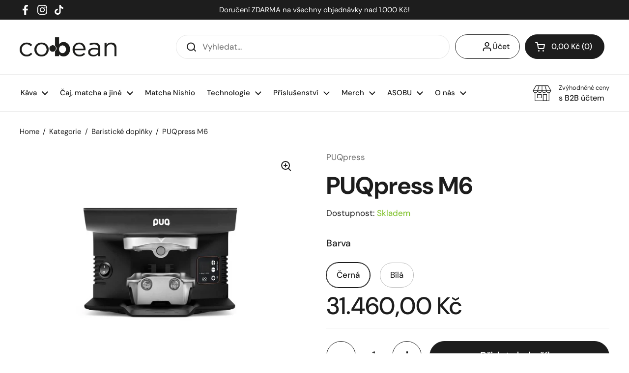

--- FILE ---
content_type: text/html; charset=utf-8
request_url: https://co-bean.cz/products/puqpress-m5
body_size: 48139
content:
<!doctype html><html class="no-js" lang="cs" dir="ltr">
  <head>
    <meta charset="utf-8">
    <meta http-equiv="X-UA-Compatible" content="IE=edge,chrome=1">
    <meta name="viewport" content="width=device-width, initial-scale=1.0, height=device-height, minimum-scale=1.0"><link rel="shortcut icon" href="//co-bean.cz/cdn/shop/files/logo_co-bean_CB_favicon.png?crop=center&height=32&v=1676032441&width=32" type="image/png"><title>PUQpress M6 - co-bean
</title><meta name="description" content="PUQpress M6. Integrovaný tamper určený pro mlýnky MYONE, MY75 a MYG75od společnosti Victoria Arduino. SPECIFIKACE: Hmotnost: 5,2 kgRozměry (DxŠxV): 37,5 × 19,5 × 13,8 cm  Napětí: 240 V Příkon: 76 W Průměr tamperu: 53,0 - 58,3 mmNastavení tlaku: 5-30 kg (po 1 kg)Dostupné barvy:  černá a bílá ">

<meta property="og:site_name" content="co-bean">
<meta property="og:url" content="https://co-bean.cz/products/puqpress-m5">
<meta property="og:title" content="PUQpress M6 - co-bean">
<meta property="og:type" content="product">
<meta property="og:description" content="PUQpress M6. Integrovaný tamper určený pro mlýnky MYONE, MY75 a MYG75od společnosti Victoria Arduino. SPECIFIKACE: Hmotnost: 5,2 kgRozměry (DxŠxV): 37,5 × 19,5 × 13,8 cm  Napětí: 240 V Příkon: 76 W Průměr tamperu: 53,0 - 58,3 mmNastavení tlaku: 5-30 kg (po 1 kg)Dostupné barvy:  černá a bílá "><meta property="og:image" content="http://co-bean.cz/cdn/shop/files/786-2_m6front.jpg?v=1739779227">
  <meta property="og:image:secure_url" content="https://co-bean.cz/cdn/shop/files/786-2_m6front.jpg?v=1739779227">
  <meta property="og:image:width" content="1024">
  <meta property="og:image:height" content="768"><meta property="og:price:amount" content="31.460,00">
  <meta property="og:price:currency" content="CZK"><meta name="twitter:card" content="summary_large_image">
<meta name="twitter:title" content="PUQpress M6 - co-bean">
<meta name="twitter:description" content="PUQpress M6. Integrovaný tamper určený pro mlýnky MYONE, MY75 a MYG75od společnosti Victoria Arduino. SPECIFIKACE: Hmotnost: 5,2 kgRozměry (DxŠxV): 37,5 × 19,5 × 13,8 cm  Napětí: 240 V Příkon: 76 W Průměr tamperu: 53,0 - 58,3 mmNastavení tlaku: 5-30 kg (po 1 kg)Dostupné barvy:  černá a bílá "><script type="application/ld+json">
  [
    {
      "@context": "https://schema.org",
      "@type": "WebSite",
      "name": "co-bean",
      "url": "https:\/\/co-bean.cz"
    },
    {
      "@context": "https://schema.org",
      "@type": "Organization",
      "name": "co-bean",
      "url": "https:\/\/co-bean.cz"
    }
  ]
</script>

<script type="application/ld+json">
{
  "@context": "http://schema.org",
  "@type": "BreadcrumbList",
  "itemListElement": [
    {
      "@type": "ListItem",
      "position": 1,
      "name": "Home",
      "item": "https://co-bean.cz"
    },{
        "@type": "ListItem",
        "position": 2,
        "name": "PUQpress M6",
        "item": "https://co-bean.cz/products/puqpress-m5"
      }]
}
</script><script type="application/ld+json">
  {
    "@context": "http://schema.org",
    "@type": "Product",
    "name": "PUQpress M6",
    "url": "https:\/\/co-bean.cz\/products\/puqpress-m5",
    "offers": [{
          "@type" : "Offer","sku": "8-000-0101-1","availability" : "http://schema.org/InStock",
          "price" : 31460.0,
          "priceCurrency" : "CZK",
          "url" : "https:\/\/co-bean.cz\/products\/puqpress-m5?variant=47290998751574"
        },
{
          "@type" : "Offer","sku": "8-000-0111-1","availability" : "http://schema.org/InStock",
          "price" : 31460.0,
          "priceCurrency" : "CZK",
          "url" : "https:\/\/co-bean.cz\/products\/puqpress-m5?variant=47290998784342"
        }
],
    "brand": {
      "@type": "Brand",
      "name": "PUQpress"
    },
    "description": "\nPUQpress M6. Integrovaný tamper určený pro mlýnky MYONE, MY75 a MYG75od společnosti Victoria Arduino.\nSPECIFIKACE:\nHmotnost: 5,2 kgRozměry (DxŠxV): 37,5 × 19,5 × 13,8 cm \nNapětí: 240 V\nPříkon: 76 W\nPrůměr tamperu: 53,0 - 58,3 mmNastavení tlaku: 5-30 kg (po 1 kg)Dostupné barvy:  černá a bílá \n\n\n\n\n\n\n",
    "category": "Tamper","sku": "8-000-0101-1",
    "image": {
      "@type": "ImageObject",
      "url": "https:\/\/co-bean.cz\/cdn\/shop\/files\/786-2_m6front.jpg?v=1739779227",
      "image": "https:\/\/co-bean.cz\/cdn\/shop\/files\/786-2_m6front.jpg?v=1739779227",
      "name": "PUQpress M6",
      "width": "1024",
      "height": "768"
    }
  }
  </script><link rel="canonical" href="https://co-bean.cz/products/puqpress-m5">

    <link rel="preconnect" href="https://cdn.shopify.com"><link rel="preconnect" href="https://fonts.shopifycdn.com" crossorigin><link rel="preload" href="//co-bean.cz/cdn/fonts/dm_sans/dmsans_n7.97e21d81502002291ea1de8aefb79170c6946ce5.woff2" as="font" type="font/woff2" crossorigin><link rel="preload" href="//co-bean.cz/cdn/fonts/dm_sans/dmsans_n4.ec80bd4dd7e1a334c969c265873491ae56018d72.woff2" as="font" type="font/woff2" crossorigin><style type="text/css">
@font-face {
  font-family: "DM Sans";
  font-weight: 700;
  font-style: normal;
  font-display: swap;
  src: url("//co-bean.cz/cdn/fonts/dm_sans/dmsans_n7.97e21d81502002291ea1de8aefb79170c6946ce5.woff2") format("woff2"),
       url("//co-bean.cz/cdn/fonts/dm_sans/dmsans_n7.af5c214f5116410ca1d53a2090665620e78e2e1b.woff") format("woff");
}
@font-face {
  font-family: "DM Sans";
  font-weight: 400;
  font-style: normal;
  font-display: swap;
  src: url("//co-bean.cz/cdn/fonts/dm_sans/dmsans_n4.ec80bd4dd7e1a334c969c265873491ae56018d72.woff2") format("woff2"),
       url("//co-bean.cz/cdn/fonts/dm_sans/dmsans_n4.87bdd914d8a61247b911147ae68e754d695c58a6.woff") format("woff");
}
@font-face {
  font-family: "DM Sans";
  font-weight: 500;
  font-style: normal;
  font-display: swap;
  src: url("//co-bean.cz/cdn/fonts/dm_sans/dmsans_n5.8a0f1984c77eb7186ceb87c4da2173ff65eb012e.woff2") format("woff2"),
       url("//co-bean.cz/cdn/fonts/dm_sans/dmsans_n5.9ad2e755a89e15b3d6c53259daad5fc9609888e6.woff") format("woff");
}
@font-face {
  font-family: "DM Sans";
  font-weight: 400;
  font-style: italic;
  font-display: swap;
  src: url("//co-bean.cz/cdn/fonts/dm_sans/dmsans_i4.b8fe05e69ee95d5a53155c346957d8cbf5081c1a.woff2") format("woff2"),
       url("//co-bean.cz/cdn/fonts/dm_sans/dmsans_i4.403fe28ee2ea63e142575c0aa47684d65f8c23a0.woff") format("woff");
}




</style>
<style type="text/css">

  :root {

    /* Direction */
    --direction: ltr;

    /* Font variables */

    --font-stack-headings: "DM Sans", sans-serif;
    --font-weight-headings: 700;
    --font-style-headings: normal;

    --font-stack-body: "DM Sans", sans-serif;
    --font-weight-body: 400;--font-weight-body-bold: 500;--font-style-body: normal;--font-weight-buttons: var(--font-weight-body-bold);--font-weight-menu: var(--font-weight-body-bold);--base-headings-size: 70;
    --base-headings-line: 1.2;
    --base-body-size: 17;
    --base-body-line: 1.5;

    --base-menu-size: 16;

    /* Color variables */

    --color-background-header: #ffffff;
    --color-secondary-background-header: rgba(29, 29, 29, 0.08);
    --color-opacity-background-header: rgba(255, 255, 255, 0);
    --color-text-header: #1d1d1d;
    --color-foreground-header: #fff;
    --color-accent-header: #757575;
    --color-foreground-accent-header: #fff;
    --color-borders-header: rgba(29, 29, 29, 0.1);

    --color-background-main: #ffffff;
    --color-secondary-background-main: rgba(29, 29, 29, 0.08);
    --color-third-background-main: rgba(29, 29, 29, 0.04);
    --color-fourth-background-main: rgba(29, 29, 29, 0.02);
    --color-opacity-background-main: rgba(255, 255, 255, 0);
    --color-text-main: #1d1d1d;
    --color-foreground-main: #fff;
    --color-secondary-text-main: rgba(29, 29, 29, 0.6);
    --color-accent-main: #757575;
    --color-foreground-accent-main: #fff;
    --color-borders-main: rgba(29, 29, 29, 0.15);

    --color-background-cards: #ffffff;
    --color-text-cards: #1d1d1d;
    --color-foreground-cards: #fff;
    --color-secondary-text-cards: rgba(29, 29, 29, 0.6);
    --color-accent-cards: #757575;
    --color-foreground-accent-cards: #fff;
    --color-borders-cards: #e1e1e1;

    --color-background-footer: #ffffff;
    --color-text-footer: #1d1d1d;
    --color-accent-footer: #757575;
    --color-borders-footer: rgba(29, 29, 29, 0.15);

    --color-borders-forms-primary: rgba(29, 29, 29, 0.3);
    --color-borders-forms-secondary: rgba(29, 29, 29, 0.6);

    /* Borders */

    --border-width-cards: 1px;
    --border-radius-cards: 10px;
    --border-width-buttons: 1px;
    --border-radius-buttons: 30px;
    --border-width-forms: 1px;
    --border-radius-forms: 5px;

    /* Layout */
    --grid-gap-original-base: 26px;
    --container-vertical-space-base: 100px;

  }

  .facets__summary, #main select, .sidebar select {
    background-image: url('data:image/svg+xml;utf8,<svg width="13" height="8" fill="none" xmlns="http://www.w3.org/2000/svg"><path d="M1.414.086 7.9 6.57 6.485 7.985 0 1.5 1.414.086Z" fill="%231d1d1d"/><path d="M12.985 1.515 6.5 8 5.085 6.586 11.571.101l1.414 1.414Z" fill="%231d1d1d"/></svg>');
  }

  .card .star-rating__stars {
    background-image: url('data:image/svg+xml;utf8,<svg width="20" height="13" viewBox="0 0 14 13" fill="none" xmlns="http://www.w3.org/2000/svg"><path d="m7 0 1.572 4.837h5.085l-4.114 2.99 1.572 4.836L7 9.673l-4.114 2.99 1.571-4.837-4.114-2.99h5.085L7 0Z" stroke="%231d1d1d" stroke-width="1"/></svg>');
  }
  .card .star-rating__stars-active {
    background-image: url('data:image/svg+xml;utf8,<svg width="20" height="13" viewBox="0 0 14 13" fill="none" xmlns="http://www.w3.org/2000/svg"><path d="m7 0 1.572 4.837h5.085l-4.114 2.99 1.572 4.836L7 9.673l-4.114 2.99 1.571-4.837-4.114-2.99h5.085L7 0Z" fill="%231d1d1d" stroke-width="0"/></svg>');
  }

  .star-rating__stars {
    background-image: url('data:image/svg+xml;utf8,<svg width="20" height="13" viewBox="0 0 14 13" fill="none" xmlns="http://www.w3.org/2000/svg"><path d="m7 0 1.572 4.837h5.085l-4.114 2.99 1.572 4.836L7 9.673l-4.114 2.99 1.571-4.837-4.114-2.99h5.085L7 0Z" stroke="%231d1d1d" stroke-width="1"/></svg>');
  }
  .star-rating__stars-active {
    background-image: url('data:image/svg+xml;utf8,<svg width="20" height="13" viewBox="0 0 14 13" fill="none" xmlns="http://www.w3.org/2000/svg"><path d="m7 0 1.572 4.837h5.085l-4.114 2.99 1.572 4.836L7 9.673l-4.114 2.99 1.571-4.837-4.114-2.99h5.085L7 0Z" fill="%231d1d1d" stroke-width="0"/></svg>');
  }

</style>

<style id="root-height">
  :root {
    --window-height: 100vh;
  }
</style><link href="//co-bean.cz/cdn/shop/t/26/assets/theme.css?v=24473073995510186701767886613" as="style" rel="preload"><link href="//co-bean.cz/cdn/shop/t/26/assets/section-header.css?v=60675202374165911231767886617" as="style" rel="preload"><link href="//co-bean.cz/cdn/shop/t/26/assets/section-main-product.css?v=38911731774087097861768257456" as="style" rel="preload"><link rel="preload" as="image" href="//co-bean.cz/cdn/shop/files/786-2_m6front.jpg?v=1739779227&width=480" imagesrcset="//co-bean.cz/cdn/shop/files/786-2_m6front.jpg?v=1739779227&width=240 240w,//co-bean.cz/cdn/shop/files/786-2_m6front.jpg?v=1739779227&width=360 360w,//co-bean.cz/cdn/shop/files/786-2_m6front.jpg?v=1739779227&width=420 420w,//co-bean.cz/cdn/shop/files/786-2_m6front.jpg?v=1739779227&width=480 480w,//co-bean.cz/cdn/shop/files/786-2_m6front.jpg?v=1739779227&width=640 640w,//co-bean.cz/cdn/shop/files/786-2_m6front.jpg?v=1739779227&width=840 840w" imagesizes="(max-width: 767px) calc(100vw - 20px), (max-width: 1360px) 50vw, 620px"><link href="//co-bean.cz/cdn/shop/t/26/assets/theme.css?v=24473073995510186701767886613" rel="stylesheet" type="text/css" media="all" />
    <link href="//co-bean.cz/cdn/shop/t/26/assets/custom.css?v=69067267980933960901767886617" rel="stylesheet" type="text/css" media="all" />

    <script>window.performance && window.performance.mark && window.performance.mark('shopify.content_for_header.start');</script><meta name="facebook-domain-verification" content="l3ocb3xkf44svzlryvhgilszusn2ce">
<meta name="google-site-verification" content="6QwzcUJ1idNyW3yROz7dGkE1Q2s9uhdgzn-HNmk2nCA">
<meta id="shopify-digital-wallet" name="shopify-digital-wallet" content="/68622811422/digital_wallets/dialog">
<meta name="shopify-checkout-api-token" content="083dab1888959516f8d64e6c0ec0e369">
<link rel="alternate" type="application/json+oembed" href="https://co-bean.cz/products/puqpress-m5.oembed">
<script async="async" src="/checkouts/internal/preloads.js?locale=cs-CZ"></script>
<script id="apple-pay-shop-capabilities" type="application/json">{"shopId":68622811422,"countryCode":"CZ","currencyCode":"CZK","merchantCapabilities":["supports3DS"],"merchantId":"gid:\/\/shopify\/Shop\/68622811422","merchantName":"co-bean","requiredBillingContactFields":["postalAddress","email","phone"],"requiredShippingContactFields":["postalAddress","email","phone"],"shippingType":"shipping","supportedNetworks":["visa","maestro","masterCard"],"total":{"type":"pending","label":"co-bean","amount":"1.00"},"shopifyPaymentsEnabled":true,"supportsSubscriptions":true}</script>
<script id="shopify-features" type="application/json">{"accessToken":"083dab1888959516f8d64e6c0ec0e369","betas":["rich-media-storefront-analytics"],"domain":"co-bean.cz","predictiveSearch":true,"shopId":68622811422,"locale":"cs"}</script>
<script>var Shopify = Shopify || {};
Shopify.shop = "cobean.myshopify.com";
Shopify.locale = "cs";
Shopify.currency = {"active":"CZK","rate":"1.0"};
Shopify.country = "CZ";
Shopify.theme = {"name":"co-bean-theme\/main","id":193187152214,"schema_name":"Local","schema_version":"1.1.2","theme_store_id":null,"role":"main"};
Shopify.theme.handle = "null";
Shopify.theme.style = {"id":null,"handle":null};
Shopify.cdnHost = "co-bean.cz/cdn";
Shopify.routes = Shopify.routes || {};
Shopify.routes.root = "/";</script>
<script type="module">!function(o){(o.Shopify=o.Shopify||{}).modules=!0}(window);</script>
<script>!function(o){function n(){var o=[];function n(){o.push(Array.prototype.slice.apply(arguments))}return n.q=o,n}var t=o.Shopify=o.Shopify||{};t.loadFeatures=n(),t.autoloadFeatures=n()}(window);</script>
<script id="shop-js-analytics" type="application/json">{"pageType":"product"}</script>
<script defer="defer" async type="module" src="//co-bean.cz/cdn/shopifycloud/shop-js/modules/v2/client.init-shop-cart-sync_DCeFl5up.cs.esm.js"></script>
<script defer="defer" async type="module" src="//co-bean.cz/cdn/shopifycloud/shop-js/modules/v2/chunk.common_uhy8smqh.esm.js"></script>
<script defer="defer" async type="module" src="//co-bean.cz/cdn/shopifycloud/shop-js/modules/v2/chunk.modal_Bd4OBIsC.esm.js"></script>
<script type="module">
  await import("//co-bean.cz/cdn/shopifycloud/shop-js/modules/v2/client.init-shop-cart-sync_DCeFl5up.cs.esm.js");
await import("//co-bean.cz/cdn/shopifycloud/shop-js/modules/v2/chunk.common_uhy8smqh.esm.js");
await import("//co-bean.cz/cdn/shopifycloud/shop-js/modules/v2/chunk.modal_Bd4OBIsC.esm.js");

  window.Shopify.SignInWithShop?.initShopCartSync?.({"fedCMEnabled":true,"windoidEnabled":true});

</script>
<script>(function() {
  var isLoaded = false;
  function asyncLoad() {
    if (isLoaded) return;
    isLoaded = true;
    var urls = ["https:\/\/chimpstatic.com\/mcjs-connected\/js\/users\/f49b2705ed134b44800b9e4df\/c9dd4208a1807f565ae0a2c40.js?shop=cobean.myshopify.com"];
    for (var i = 0; i < urls.length; i++) {
      var s = document.createElement('script');
      s.type = 'text/javascript';
      s.async = true;
      s.src = urls[i];
      var x = document.getElementsByTagName('script')[0];
      x.parentNode.insertBefore(s, x);
    }
  };
  if(window.attachEvent) {
    window.attachEvent('onload', asyncLoad);
  } else {
    window.addEventListener('load', asyncLoad, false);
  }
})();</script>
<script id="__st">var __st={"a":68622811422,"offset":3600,"reqid":"423be4ec-758b-4252-83fa-78dee0e03d71-1769733228","pageurl":"co-bean.cz\/products\/puqpress-m5","u":"153311aea50e","p":"product","rtyp":"product","rid":8616924250454};</script>
<script>window.ShopifyPaypalV4VisibilityTracking = true;</script>
<script id="captcha-bootstrap">!function(){'use strict';const t='contact',e='account',n='new_comment',o=[[t,t],['blogs',n],['comments',n],[t,'customer']],c=[[e,'customer_login'],[e,'guest_login'],[e,'recover_customer_password'],[e,'create_customer']],r=t=>t.map((([t,e])=>`form[action*='/${t}']:not([data-nocaptcha='true']) input[name='form_type'][value='${e}']`)).join(','),a=t=>()=>t?[...document.querySelectorAll(t)].map((t=>t.form)):[];function s(){const t=[...o],e=r(t);return a(e)}const i='password',u='form_key',d=['recaptcha-v3-token','g-recaptcha-response','h-captcha-response',i],f=()=>{try{return window.sessionStorage}catch{return}},m='__shopify_v',_=t=>t.elements[u];function p(t,e,n=!1){try{const o=window.sessionStorage,c=JSON.parse(o.getItem(e)),{data:r}=function(t){const{data:e,action:n}=t;return t[m]||n?{data:e,action:n}:{data:t,action:n}}(c);for(const[e,n]of Object.entries(r))t.elements[e]&&(t.elements[e].value=n);n&&o.removeItem(e)}catch(o){console.error('form repopulation failed',{error:o})}}const l='form_type',E='cptcha';function T(t){t.dataset[E]=!0}const w=window,h=w.document,L='Shopify',v='ce_forms',y='captcha';let A=!1;((t,e)=>{const n=(g='f06e6c50-85a8-45c8-87d0-21a2b65856fe',I='https://cdn.shopify.com/shopifycloud/storefront-forms-hcaptcha/ce_storefront_forms_captcha_hcaptcha.v1.5.2.iife.js',D={infoText:'Chráněno technologií hCaptcha',privacyText:'Ochrana osobních údajů',termsText:'Podmínky'},(t,e,n)=>{const o=w[L][v],c=o.bindForm;if(c)return c(t,g,e,D).then(n);var r;o.q.push([[t,g,e,D],n]),r=I,A||(h.body.append(Object.assign(h.createElement('script'),{id:'captcha-provider',async:!0,src:r})),A=!0)});var g,I,D;w[L]=w[L]||{},w[L][v]=w[L][v]||{},w[L][v].q=[],w[L][y]=w[L][y]||{},w[L][y].protect=function(t,e){n(t,void 0,e),T(t)},Object.freeze(w[L][y]),function(t,e,n,w,h,L){const[v,y,A,g]=function(t,e,n){const i=e?o:[],u=t?c:[],d=[...i,...u],f=r(d),m=r(i),_=r(d.filter((([t,e])=>n.includes(e))));return[a(f),a(m),a(_),s()]}(w,h,L),I=t=>{const e=t.target;return e instanceof HTMLFormElement?e:e&&e.form},D=t=>v().includes(t);t.addEventListener('submit',(t=>{const e=I(t);if(!e)return;const n=D(e)&&!e.dataset.hcaptchaBound&&!e.dataset.recaptchaBound,o=_(e),c=g().includes(e)&&(!o||!o.value);(n||c)&&t.preventDefault(),c&&!n&&(function(t){try{if(!f())return;!function(t){const e=f();if(!e)return;const n=_(t);if(!n)return;const o=n.value;o&&e.removeItem(o)}(t);const e=Array.from(Array(32),(()=>Math.random().toString(36)[2])).join('');!function(t,e){_(t)||t.append(Object.assign(document.createElement('input'),{type:'hidden',name:u})),t.elements[u].value=e}(t,e),function(t,e){const n=f();if(!n)return;const o=[...t.querySelectorAll(`input[type='${i}']`)].map((({name:t})=>t)),c=[...d,...o],r={};for(const[a,s]of new FormData(t).entries())c.includes(a)||(r[a]=s);n.setItem(e,JSON.stringify({[m]:1,action:t.action,data:r}))}(t,e)}catch(e){console.error('failed to persist form',e)}}(e),e.submit())}));const S=(t,e)=>{t&&!t.dataset[E]&&(n(t,e.some((e=>e===t))),T(t))};for(const o of['focusin','change'])t.addEventListener(o,(t=>{const e=I(t);D(e)&&S(e,y())}));const B=e.get('form_key'),M=e.get(l),P=B&&M;t.addEventListener('DOMContentLoaded',(()=>{const t=y();if(P)for(const e of t)e.elements[l].value===M&&p(e,B);[...new Set([...A(),...v().filter((t=>'true'===t.dataset.shopifyCaptcha))])].forEach((e=>S(e,t)))}))}(h,new URLSearchParams(w.location.search),n,t,e,['guest_login'])})(!1,!0)}();</script>
<script integrity="sha256-4kQ18oKyAcykRKYeNunJcIwy7WH5gtpwJnB7kiuLZ1E=" data-source-attribution="shopify.loadfeatures" defer="defer" src="//co-bean.cz/cdn/shopifycloud/storefront/assets/storefront/load_feature-a0a9edcb.js" crossorigin="anonymous"></script>
<script data-source-attribution="shopify.dynamic_checkout.dynamic.init">var Shopify=Shopify||{};Shopify.PaymentButton=Shopify.PaymentButton||{isStorefrontPortableWallets:!0,init:function(){window.Shopify.PaymentButton.init=function(){};var t=document.createElement("script");t.src="https://co-bean.cz/cdn/shopifycloud/portable-wallets/latest/portable-wallets.cs.js",t.type="module",document.head.appendChild(t)}};
</script>
<script data-source-attribution="shopify.dynamic_checkout.buyer_consent">
  function portableWalletsHideBuyerConsent(e){var t=document.getElementById("shopify-buyer-consent"),n=document.getElementById("shopify-subscription-policy-button");t&&n&&(t.classList.add("hidden"),t.setAttribute("aria-hidden","true"),n.removeEventListener("click",e))}function portableWalletsShowBuyerConsent(e){var t=document.getElementById("shopify-buyer-consent"),n=document.getElementById("shopify-subscription-policy-button");t&&n&&(t.classList.remove("hidden"),t.removeAttribute("aria-hidden"),n.addEventListener("click",e))}window.Shopify?.PaymentButton&&(window.Shopify.PaymentButton.hideBuyerConsent=portableWalletsHideBuyerConsent,window.Shopify.PaymentButton.showBuyerConsent=portableWalletsShowBuyerConsent);
</script>
<script>
  function portableWalletsCleanup(e){e&&e.src&&console.error("Failed to load portable wallets script "+e.src);var t=document.querySelectorAll("shopify-accelerated-checkout .shopify-payment-button__skeleton, shopify-accelerated-checkout-cart .wallet-cart-button__skeleton"),e=document.getElementById("shopify-buyer-consent");for(let e=0;e<t.length;e++)t[e].remove();e&&e.remove()}function portableWalletsNotLoadedAsModule(e){e instanceof ErrorEvent&&"string"==typeof e.message&&e.message.includes("import.meta")&&"string"==typeof e.filename&&e.filename.includes("portable-wallets")&&(window.removeEventListener("error",portableWalletsNotLoadedAsModule),window.Shopify.PaymentButton.failedToLoad=e,"loading"===document.readyState?document.addEventListener("DOMContentLoaded",window.Shopify.PaymentButton.init):window.Shopify.PaymentButton.init())}window.addEventListener("error",portableWalletsNotLoadedAsModule);
</script>

<script type="module" src="https://co-bean.cz/cdn/shopifycloud/portable-wallets/latest/portable-wallets.cs.js" onError="portableWalletsCleanup(this)" crossorigin="anonymous"></script>
<script nomodule>
  document.addEventListener("DOMContentLoaded", portableWalletsCleanup);
</script>

<link id="shopify-accelerated-checkout-styles" rel="stylesheet" media="screen" href="https://co-bean.cz/cdn/shopifycloud/portable-wallets/latest/accelerated-checkout-backwards-compat.css" crossorigin="anonymous">
<style id="shopify-accelerated-checkout-cart">
        #shopify-buyer-consent {
  margin-top: 1em;
  display: inline-block;
  width: 100%;
}

#shopify-buyer-consent.hidden {
  display: none;
}

#shopify-subscription-policy-button {
  background: none;
  border: none;
  padding: 0;
  text-decoration: underline;
  font-size: inherit;
  cursor: pointer;
}

#shopify-subscription-policy-button::before {
  box-shadow: none;
}

      </style>
<script id="sections-script" data-sections="product-recommendations" defer="defer" src="//co-bean.cz/cdn/shop/t/26/compiled_assets/scripts.js?v=5054"></script>
<script>window.performance && window.performance.mark && window.performance.mark('shopify.content_for_header.end');</script>
    
    <script>
      const rbi = [];
      const ribSetSize = (img) => {
        if (img.offsetWidth / img.dataset.ratio < img.offsetHeight) {
          img.setAttribute('sizes', `${Math.ceil(img.offsetHeight * img.dataset.ratio)}px`);
        } else {
          img.setAttribute('sizes', `${Math.ceil(img.offsetWidth)}px`);
        }
      };
      const debounce = (fn, wait) => {
        let t;
        return (...args) => {
          clearTimeout(t);
          t = setTimeout(() => fn.apply(this, args), wait);
        };
      };
      window.KEYCODES = {
        TAB: 9,
        ESC: 27,
        DOWN: 40,
        RIGHT: 39,
        UP: 38,
        LEFT: 37,
        RETURN: 13,
      };
      window.addEventListener(
        'resize',
        debounce(() => {
          for (let img of rbi) {
            ribSetSize(img);
          }
        }, 250)
      );
    </script><noscript>
      <link rel="stylesheet" href="//co-bean.cz/cdn/shop/t/26/assets/theme-noscript.css?v=143499523122431679711767886612">
    </noscript>

    






  <script src="//co-bean.cz/cdn/shop/t/26/assets/bundle.js?v=113288076526823839761767886608" defer="defer"></script>
<style>/*!
 * 
 *
 * 	This file is auto generated by webpack.
 * 	Do not edit this file directly.
 *
 *
 */
@media (max-width:767px){cart-note textarea[name=note]{height:4.5rem}}
</style>
<!-- BEGIN app block: shopify://apps/powerful-form-builder/blocks/app-embed/e4bcb1eb-35b2-42e6-bc37-bfe0e1542c9d --><script type="text/javascript" hs-ignore data-cookieconsent="ignore">
  var Globo = Globo || {};
  var globoFormbuilderRecaptchaInit = function(){};
  var globoFormbuilderHcaptchaInit = function(){};
  window.Globo.FormBuilder = window.Globo.FormBuilder || {};
  window.Globo.FormBuilder.shop = {"configuration":{"money_format":"{{amount_with_comma_separator}} Kč"},"pricing":{"features":{"bulkOrderForm":false,"cartForm":false,"fileUpload":2,"removeCopyright":false,"restrictedEmailDomains":false,"metrics":false}},"settings":{"copyright":"Powered by <a href=\"https://globosoftware.net\" target=\"_blank\">Globo</a> <a href=\"https://apps.shopify.com/form-builder-contact-form\" target=\"_blank\">Form</a>","hideWaterMark":false,"reCaptcha":{"recaptchaType":"v2","siteKey":false,"languageCode":"en"},"hCaptcha":{"siteKey":false},"scrollTop":false,"customCssCode":"","customCssEnabled":false,"additionalColumns":[]},"encryption_form_id":1,"url":"https://app.powerfulform.com/","CDN_URL":"https://dxo9oalx9qc1s.cloudfront.net","app_id":"1783207"};

  if(window.Globo.FormBuilder.shop.settings.customCssEnabled && window.Globo.FormBuilder.shop.settings.customCssCode){
    const customStyle = document.createElement('style');
    customStyle.type = 'text/css';
    customStyle.innerHTML = window.Globo.FormBuilder.shop.settings.customCssCode;
    document.head.appendChild(customStyle);
  }

  window.Globo.FormBuilder.forms = [];
    
      
      
      
      window.Globo.FormBuilder.forms[48567] = {"48567":{"elements":[{"id":"group-1","type":"group","label":"Page 1","description":"","elements":[{"id":"text-1","type":"text","label":{"en":"First Name","vi":"Your Name","cs":"Celé jméno"},"placeholder":{"en":"First Name","vi":"Your Name","cs":"Vaše jméno"},"description":null,"hideLabel":false,"required":true,"columnWidth":50},{"id":"email","type":"email","label":{"cs":"E-mail"},"placeholder":{"cs":"Vaše e-mailová adresa"},"description":null,"hideLabel":false,"required":true,"columnWidth":50,"conditionalField":false,"displayType":"show","displayRules":[{"field":"","relation":"equal","condition":""}]},{"id":"phone-1","type":"phone","label":{"en":"Phone","vi":"Phone","cs":"Telefon"},"placeholder":{"cs":"Vaše telefonní číslo"},"description":"","validatePhone":false,"onlyShowFlag":false,"defaultCountryCode":"us","limitCharacters":false,"characters":100,"hideLabel":false,"keepPositionLabel":false,"columnWidth":50,"displayType":"show","displayDisjunctive":false,"conditionalField":false,"required":true,"displayRules":[{"field":"","relation":"equal","condition":""}]},{"id":"url-1","type":"url","label":{"cs":"Odkaz na produkt"},"placeholder":{"cs":"Zadejte odkaz na produkt"},"description":{"cs":""},"limitCharacters":false,"characters":100,"hideLabel":false,"keepPositionLabel":false,"columnWidth":50,"displayType":"show","displayDisjunctive":false,"conditionalField":false,"required":true},{"id":"textarea","type":"textarea","label":{"cs":"Zpráva"},"placeholder":{"cs":"Jak Vám můžeme pomoci?"},"description":null,"hideLabel":false,"required":true,"columnWidth":100,"conditionalField":false}]}],"errorMessage":{"required":{"cs":"{{ label | capitalize }} je povinné"},"minSelections":"Please choose at least {{ min_selections }} options","maxSelections":"Please choose at maximum of {{ max_selections }} options","exactlySelections":"Please choose exactly {{ exact_selections }} options","invalid":{"cs":"Neplatné"},"invalidName":{"cs":"Neplatné jméno"},"invalidEmail":{"cs":"Neplatná e-mailová adresa"},"restrictedEmailDomain":"This email domain is restricted","invalidURL":{"cs":"Neplatné URL"},"invalidPhone":{"cs":"Neplatný telefon"},"invalidNumber":{"cs":"Neplatné číslo"},"invalidPassword":"Invalid password","confirmPasswordNotMatch":"Confirmed password doesn't match","customerAlreadyExists":"Customer already exists","keyAlreadyExists":"Data already exists","fileSizeLimit":"File size limit","fileNotAllowed":"File not allowed","requiredCaptcha":{"cs":"Požadována recaptcha"},"requiredProducts":"Please select product","limitQuantity":"The number of products left in stock has been exceeded","shopifyInvalidPhone":"phone - Enter a valid phone number to use this delivery method","shopifyPhoneHasAlready":"phone - Phone has already been taken","shopifyInvalidProvice":"addresses.province - is not valid","otherError":{"cs":"Něco se pokazilo, zkuste to znovu později."}},"appearance":{"layout":"default","width":600,"style":"material_filled","mainColor":"rgba(46,78,73,1)","floatingIcon":"\u003csvg aria-hidden=\"true\" focusable=\"false\" data-prefix=\"far\" data-icon=\"envelope\" class=\"svg-inline--fa fa-envelope fa-w-16\" role=\"img\" xmlns=\"http:\/\/www.w3.org\/2000\/svg\" viewBox=\"0 0 512 512\"\u003e\u003cpath fill=\"currentColor\" d=\"M464 64H48C21.49 64 0 85.49 0 112v288c0 26.51 21.49 48 48 48h416c26.51 0 48-21.49 48-48V112c0-26.51-21.49-48-48-48zm0 48v40.805c-22.422 18.259-58.168 46.651-134.587 106.49-16.841 13.247-50.201 45.072-73.413 44.701-23.208.375-56.579-31.459-73.413-44.701C106.18 199.465 70.425 171.067 48 152.805V112h416zM48 400V214.398c22.914 18.251 55.409 43.862 104.938 82.646 21.857 17.205 60.134 55.186 103.062 54.955 42.717.231 80.509-37.199 103.053-54.947 49.528-38.783 82.032-64.401 104.947-82.653V400H48z\"\u003e\u003c\/path\u003e\u003c\/svg\u003e","floatingText":null,"displayOnAllPage":false,"formType":"normalForm","background":"color","backgroundColor":"#fff","descriptionColor":"#6c757d","headingColor":"#000","labelColor":"#1c1c1c","optionColor":"#000","paragraphBackground":"#fff","paragraphColor":"#000","font":{"family":"Almarai","variant":"regular"},"colorScheme":{"solidButton":{"red":29,"green":29,"blue":29},"solidButtonLabel":{"red":255,"green":255,"blue":255},"text":{"red":29,"green":29,"blue":29},"outlineButton":{"red":29,"green":29,"blue":29},"background":{"red":255,"green":255,"blue":255}},"popup_trigger":{"after_scrolling":false,"after_timer":false,"on_exit_intent":false}},"afterSubmit":{"action":"clearForm","title":{"cs":"Děkujeme za Váš dotaz"},"message":{"cs":"\u003cp\u003eDěkujeme za Váš dotaz, který jsme úspěšně přijali! Brzy Vás budeme kontaktovat zpět.\u003c\/p\u003e"},"redirectUrl":null},"footer":{"description":null,"previousText":{"cs":"Předchozí"},"nextText":{"cs":"Další"},"submitText":{"cs":"ODESLAT"},"submitFullWidth":true},"header":{"active":false,"title":"Contact us","description":"Leave your message and we'll get back to you shortly.","headerAlignment":"center"},"isStepByStepForm":true,"publish":{"requiredLogin":false,"requiredLoginMessage":"Please \u003ca href='\/account\/login' title='login'\u003elogin\u003c\/a\u003e to continue"},"reCaptcha":{"enable":false},"html":"\n\u003cdiv class=\"globo-form default-form globo-form-id-0 \" data-locale=\"cs\" \u003e\n\n\u003cstyle\u003e\n\n\n    \n        \n        @import url('https:\/\/fonts.googleapis.com\/css?family=Almarai:ital,wght@0,400');\n    \n\n    :root .globo-form-app[data-id=\"0\"]{\n        \n        --gfb-color-solidButton: 29,29,29;\n        --gfb-color-solidButtonColor: rgb(var(--gfb-color-solidButton));\n        --gfb-color-solidButtonLabel: 255,255,255;\n        --gfb-color-solidButtonLabelColor: rgb(var(--gfb-color-solidButtonLabel));\n        --gfb-color-text: 29,29,29;\n        --gfb-color-textColor: rgb(var(--gfb-color-text));\n        --gfb-color-outlineButton: 29,29,29;\n        --gfb-color-outlineButtonColor: rgb(var(--gfb-color-outlineButton));\n        --gfb-color-background: 255,255,255;\n        --gfb-color-backgroundColor: rgb(var(--gfb-color-background));\n        \n        --gfb-main-color: rgba(46,78,73,1);\n        --gfb-primary-color: var(--gfb-color-solidButtonColor, var(--gfb-main-color));\n        --gfb-primary-text-color: var(--gfb-color-solidButtonLabelColor, #FFF);\n        --gfb-form-width: 600px;\n        --gfb-font-family: inherit;\n        --gfb-font-style: inherit;\n        --gfb--image: 40%;\n        --gfb-image-ratio-draft: var(--gfb--image);\n        --gfb-image-ratio: var(--gfb-image-ratio-draft);\n        \n        \n        --gfb-font-family: \"Almarai\";\n        --gfb-font-weight: normal;\n        --gfb-font-style: normal;\n        \n        --gfb-bg-temp-color: #FFF;\n        --gfb-bg-position: ;\n        \n            --gfb-bg-temp-color: #fff;\n        \n        --gfb-bg-color: var(--gfb-color-backgroundColor, var(--gfb-bg-temp-color));\n        \n    }\n    \n.globo-form-id-0 .globo-form-app{\n    max-width: 600px;\n    width: -webkit-fill-available;\n    \n    background-color: var(--gfb-bg-color);\n    \n    \n}\n\n.globo-form-id-0 .globo-form-app .globo-heading{\n    color: var(--gfb-color-textColor, #000)\n}\n\n\n.globo-form-id-0 .globo-form-app .header {\n    text-align:center;\n}\n\n\n.globo-form-id-0 .globo-form-app .globo-description,\n.globo-form-id-0 .globo-form-app .header .globo-description{\n    --gfb-color-description: rgba(var(--gfb-color-text), 0.8);\n    color: var(--gfb-color-description, #6c757d);\n}\n.globo-form-id-0 .globo-form-app .globo-label,\n.globo-form-id-0 .globo-form-app .globo-form-control label.globo-label,\n.globo-form-id-0 .globo-form-app .globo-form-control label.globo-label span.label-content{\n    color: var(--gfb-color-textColor, #1c1c1c);\n    text-align: left !important;\n}\n.globo-form-id-0 .globo-form-app .globo-label.globo-position-label{\n    height: 20px !important;\n}\n.globo-form-id-0 .globo-form-app .globo-form-control .help-text.globo-description,\n.globo-form-id-0 .globo-form-app .globo-form-control span.globo-description{\n    --gfb-color-description: rgba(var(--gfb-color-text), 0.8);\n    color: var(--gfb-color-description, #6c757d);\n}\n.globo-form-id-0 .globo-form-app .globo-form-control .checkbox-wrapper .globo-option,\n.globo-form-id-0 .globo-form-app .globo-form-control .radio-wrapper .globo-option\n{\n    color: var(--gfb-color-textColor, #1c1c1c);\n}\n.globo-form-id-0 .globo-form-app .footer,\n.globo-form-id-0 .globo-form-app .gfb__footer{\n    text-align:;\n}\n.globo-form-id-0 .globo-form-app .footer button,\n.globo-form-id-0 .globo-form-app .gfb__footer button{\n    border:1px solid var(--gfb-primary-color);\n    \n        width:100%;\n    \n}\n.globo-form-id-0 .globo-form-app .footer button.submit,\n.globo-form-id-0 .globo-form-app .gfb__footer button.submit\n.globo-form-id-0 .globo-form-app .footer button.checkout,\n.globo-form-id-0 .globo-form-app .gfb__footer button.checkout,\n.globo-form-id-0 .globo-form-app .footer button.action.loading .spinner,\n.globo-form-id-0 .globo-form-app .gfb__footer button.action.loading .spinner{\n    background-color: var(--gfb-primary-color);\n    color : #ffffff;\n}\n.globo-form-id-0 .globo-form-app .globo-form-control .star-rating\u003efieldset:not(:checked)\u003elabel:before {\n    content: url('data:image\/svg+xml; utf8, \u003csvg aria-hidden=\"true\" focusable=\"false\" data-prefix=\"far\" data-icon=\"star\" class=\"svg-inline--fa fa-star fa-w-18\" role=\"img\" xmlns=\"http:\/\/www.w3.org\/2000\/svg\" viewBox=\"0 0 576 512\"\u003e\u003cpath fill=\"rgba(46,78,73,1)\" d=\"M528.1 171.5L382 150.2 316.7 17.8c-11.7-23.6-45.6-23.9-57.4 0L194 150.2 47.9 171.5c-26.2 3.8-36.7 36.1-17.7 54.6l105.7 103-25 145.5c-4.5 26.3 23.2 46 46.4 33.7L288 439.6l130.7 68.7c23.2 12.2 50.9-7.4 46.4-33.7l-25-145.5 105.7-103c19-18.5 8.5-50.8-17.7-54.6zM388.6 312.3l23.7 138.4L288 385.4l-124.3 65.3 23.7-138.4-100.6-98 139-20.2 62.2-126 62.2 126 139 20.2-100.6 98z\"\u003e\u003c\/path\u003e\u003c\/svg\u003e');\n}\n.globo-form-id-0 .globo-form-app .globo-form-control .star-rating\u003efieldset\u003einput:checked ~ label:before {\n    content: url('data:image\/svg+xml; utf8, \u003csvg aria-hidden=\"true\" focusable=\"false\" data-prefix=\"fas\" data-icon=\"star\" class=\"svg-inline--fa fa-star fa-w-18\" role=\"img\" xmlns=\"http:\/\/www.w3.org\/2000\/svg\" viewBox=\"0 0 576 512\"\u003e\u003cpath fill=\"rgba(46,78,73,1)\" d=\"M259.3 17.8L194 150.2 47.9 171.5c-26.2 3.8-36.7 36.1-17.7 54.6l105.7 103-25 145.5c-4.5 26.3 23.2 46 46.4 33.7L288 439.6l130.7 68.7c23.2 12.2 50.9-7.4 46.4-33.7l-25-145.5 105.7-103c19-18.5 8.5-50.8-17.7-54.6L382 150.2 316.7 17.8c-11.7-23.6-45.6-23.9-57.4 0z\"\u003e\u003c\/path\u003e\u003c\/svg\u003e');\n}\n.globo-form-id-0 .globo-form-app .globo-form-control .star-rating\u003efieldset:not(:checked)\u003elabel:hover:before,\n.globo-form-id-0 .globo-form-app .globo-form-control .star-rating\u003efieldset:not(:checked)\u003elabel:hover ~ label:before{\n    content : url('data:image\/svg+xml; utf8, \u003csvg aria-hidden=\"true\" focusable=\"false\" data-prefix=\"fas\" data-icon=\"star\" class=\"svg-inline--fa fa-star fa-w-18\" role=\"img\" xmlns=\"http:\/\/www.w3.org\/2000\/svg\" viewBox=\"0 0 576 512\"\u003e\u003cpath fill=\"rgba(46,78,73,1)\" d=\"M259.3 17.8L194 150.2 47.9 171.5c-26.2 3.8-36.7 36.1-17.7 54.6l105.7 103-25 145.5c-4.5 26.3 23.2 46 46.4 33.7L288 439.6l130.7 68.7c23.2 12.2 50.9-7.4 46.4-33.7l-25-145.5 105.7-103c19-18.5 8.5-50.8-17.7-54.6L382 150.2 316.7 17.8c-11.7-23.6-45.6-23.9-57.4 0z\"\u003e\u003c\/path\u003e\u003c\/svg\u003e')\n}\n.globo-form-id-0 .globo-form-app .globo-form-control .checkbox-wrapper .checkbox-input:checked ~ .checkbox-label:before {\n    border-color: var(--gfb-primary-color);\n    box-shadow: 0 4px 6px rgba(50,50,93,0.11), 0 1px 3px rgba(0,0,0,0.08);\n    background-color: var(--gfb-primary-color);\n}\n.globo-form-id-0 .globo-form-app .step.-completed .step__number,\n.globo-form-id-0 .globo-form-app .line.-progress,\n.globo-form-id-0 .globo-form-app .line.-start{\n    background-color: var(--gfb-primary-color);\n}\n.globo-form-id-0 .globo-form-app .checkmark__check,\n.globo-form-id-0 .globo-form-app .checkmark__circle{\n    stroke: var(--gfb-primary-color);\n}\n.globo-form-id-0 .floating-button{\n    background-color: var(--gfb-primary-color);\n}\n.globo-form-id-0 .globo-form-app .globo-form-control .checkbox-wrapper .checkbox-input ~ .checkbox-label:before,\n.globo-form-app .globo-form-control .radio-wrapper .radio-input ~ .radio-label:after{\n    border-color : var(--gfb-primary-color);\n}\n.globo-form-id-0 .flatpickr-day.selected, \n.globo-form-id-0 .flatpickr-day.startRange, \n.globo-form-id-0 .flatpickr-day.endRange, \n.globo-form-id-0 .flatpickr-day.selected.inRange, \n.globo-form-id-0 .flatpickr-day.startRange.inRange, \n.globo-form-id-0 .flatpickr-day.endRange.inRange, \n.globo-form-id-0 .flatpickr-day.selected:focus, \n.globo-form-id-0 .flatpickr-day.startRange:focus, \n.globo-form-id-0 .flatpickr-day.endRange:focus, \n.globo-form-id-0 .flatpickr-day.selected:hover, \n.globo-form-id-0 .flatpickr-day.startRange:hover, \n.globo-form-id-0 .flatpickr-day.endRange:hover, \n.globo-form-id-0 .flatpickr-day.selected.prevMonthDay, \n.globo-form-id-0 .flatpickr-day.startRange.prevMonthDay, \n.globo-form-id-0 .flatpickr-day.endRange.prevMonthDay, \n.globo-form-id-0 .flatpickr-day.selected.nextMonthDay, \n.globo-form-id-0 .flatpickr-day.startRange.nextMonthDay, \n.globo-form-id-0 .flatpickr-day.endRange.nextMonthDay {\n    background: var(--gfb-primary-color);\n    border-color: var(--gfb-primary-color);\n}\n.globo-form-id-0 .globo-paragraph {\n    background: #fff;\n    color: var(--gfb-color-textColor, #000);\n    width: 100%!important;\n}\n\n\u003c\/style\u003e\n\n\u003cdiv class=\"globo-form-app default-layout gfb-style-material_filled \" data-id=0\u003e\n    \n    \u003cdiv class=\"header dismiss hidden\" onclick=\"Globo.FormBuilder.closeModalForm(this)\"\u003e\n        \u003csvg width=20 height=20 viewBox=\"0 0 20 20\" class=\"\" focusable=\"false\" aria-hidden=\"true\"\u003e\u003cpath d=\"M11.414 10l4.293-4.293a.999.999 0 1 0-1.414-1.414L10 8.586 5.707 4.293a.999.999 0 1 0-1.414 1.414L8.586 10l-4.293 4.293a.999.999 0 1 0 1.414 1.414L10 11.414l4.293 4.293a.997.997 0 0 0 1.414 0 .999.999 0 0 0 0-1.414L11.414 10z\" fill-rule=\"evenodd\"\u003e\u003c\/path\u003e\u003c\/svg\u003e\n    \u003c\/div\u003e\n    \u003cform class=\"g-container\" novalidate action=\"https:\/\/app.powerfulform.com\/api\/front\/form\/0\/send\" method=\"POST\" enctype=\"multipart\/form-data\" data-id=0\u003e\n        \n            \n        \n        \n            \u003cdiv class=\"globo-formbuilder-wizard\" data-id=0\u003e\n                \u003cdiv class=\"wizard__content\"\u003e\n                    \u003cheader class=\"wizard__header\"\u003e\n                        \u003cdiv class=\"wizard__steps\"\u003e\n                        \u003cnav class=\"steps hidden\"\u003e\n                            \n                            \n                                \n                            \n                            \n                                \n                                \n                                \n                                \n                                \u003cdiv class=\"step last \" data-element-id=\"group-1\"  data-step=\"0\" \u003e\n                                    \u003cdiv class=\"step__content\"\u003e\n                                        \u003cp class=\"step__number\"\u003e\u003c\/p\u003e\n                                        \u003csvg class=\"checkmark\" xmlns=\"http:\/\/www.w3.org\/2000\/svg\" width=52 height=52 viewBox=\"0 0 52 52\"\u003e\n                                            \u003ccircle class=\"checkmark__circle\" cx=\"26\" cy=\"26\" r=\"25\" fill=\"none\"\/\u003e\n                                            \u003cpath class=\"checkmark__check\" fill=\"none\" d=\"M14.1 27.2l7.1 7.2 16.7-16.8\"\/\u003e\n                                        \u003c\/svg\u003e\n                                        \u003cdiv class=\"lines\"\u003e\n                                            \n                                                \u003cdiv class=\"line -start\"\u003e\u003c\/div\u003e\n                                            \n                                            \u003cdiv class=\"line -background\"\u003e\n                                            \u003c\/div\u003e\n                                            \u003cdiv class=\"line -progress\"\u003e\n                                            \u003c\/div\u003e\n                                        \u003c\/div\u003e  \n                                    \u003c\/div\u003e\n                                \u003c\/div\u003e\n                            \n                        \u003c\/nav\u003e\n                        \u003c\/div\u003e\n                    \u003c\/header\u003e\n                    \u003cdiv class=\"panels\"\u003e\n                        \n                        \n                        \n                        \n                        \u003cdiv class=\"panel \" data-element-id=\"group-1\" data-id=0  data-step=\"0\" style=\"padding-top:0\"\u003e\n                            \n                                \n                                    \n\n\n\n\n\n\n\n\n\n\n\n\n\n\n\n    \n\n\n\n\n\n\n\u003cdiv class=\"globo-form-control layout-2-column \"  data-type='text'\u003e\n    \n\u003clabel for=\"0-text-1\" class=\"material_filled-label globo-label gfb__label-v2 \"\u003e\n    \u003cspan class=\"label-content\" data-label=\"Celé jméno\"\u003eCelé jméno\u003c\/span\u003e\n    \n        \u003cspan class=\"text-danger text-smaller\"\u003e *\u003c\/span\u003e\n    \n\u003c\/label\u003e\n\n    \u003cdiv class=\"globo-form-input\"\u003e\n        \n        \n        \u003cinput type=\"text\"  data-type=\"text\" class=\"material_filled-input\" id=\"0-text-1\" name=\"text-1\" placeholder=\"Vaše jméno\" presence  \u003e\n    \u003c\/div\u003e\n    \n        \u003csmall class=\"help-text globo-description\"\u003e\u003c\/small\u003e\n    \n    \u003csmall class=\"messages\"\u003e\u003c\/small\u003e\n\u003c\/div\u003e\n\n\n\n                                \n                                    \n\n\n\n\n\n\n\n\n\n\n\n\n\n\n\n    \n\n\n\n\n\n\n\u003cdiv class=\"globo-form-control layout-2-column \"  data-type='email'\u003e\n    \n\u003clabel for=\"0-email\" class=\"material_filled-label globo-label gfb__label-v2 \"\u003e\n    \u003cspan class=\"label-content\" data-label=\"E-mail\"\u003eE-mail\u003c\/span\u003e\n    \n        \u003cspan class=\"text-danger text-smaller\"\u003e *\u003c\/span\u003e\n    \n\u003c\/label\u003e\n\n    \u003cdiv class=\"globo-form-input\"\u003e\n        \n        \n        \u003cinput type=\"text\"  data-type=\"email\" class=\"material_filled-input\" id=\"0-email\" name=\"email\" placeholder=\"Vaše e-mailová adresa\" presence  \u003e\n    \u003c\/div\u003e\n    \n        \u003csmall class=\"help-text globo-description\"\u003e\u003c\/small\u003e\n    \n    \u003csmall class=\"messages\"\u003e\u003c\/small\u003e\n\u003c\/div\u003e\n\n\n                                \n                                    \n\n\n\n\n\n\n\n\n\n\n\n\n\n\n\n    \n\n\n\n\n\n\n\u003cdiv class=\"globo-form-control layout-2-column \"  data-type='phone' \u003e\n    \n\u003clabel for=\"0-phone-1\" class=\"material_filled-label globo-label gfb__label-v2 \"\u003e\n    \u003cspan class=\"label-content\" data-label=\"Telefon\"\u003eTelefon\u003c\/span\u003e\n    \n        \u003cspan class=\"text-danger text-smaller\"\u003e *\u003c\/span\u003e\n    \n\u003c\/label\u003e\n\n    \u003cdiv class=\"globo-form-input gfb__phone-placeholder\" input-placeholder=\"Vaše telefonní číslo\"\u003e\n        \n        \n        \n        \n        \u003cinput type=\"text\"  data-type=\"phone\" class=\"material_filled-input\" id=\"0-phone-1\" name=\"phone-1\" placeholder=\"Vaše telefonní číslo\" presence    default-country-code=\"us\"\u003e\n    \u003c\/div\u003e\n    \n    \u003csmall class=\"messages\"\u003e\u003c\/small\u003e\n\u003c\/div\u003e\n\n\n                                \n                                    \n\n\n\n\n\n\n\n\n\n\n\n\n\n\n\n    \n\n\n\n\n\n\n\u003cdiv class=\"globo-form-control layout-2-column \"  data-type='url'\u003e\n    \n\u003clabel for=\"0-url-1\" class=\"material_filled-label globo-label gfb__label-v2 \"\u003e\n    \u003cspan class=\"label-content\" data-label=\"Odkaz na produkt\"\u003eOdkaz na produkt\u003c\/span\u003e\n    \n        \u003cspan class=\"text-danger text-smaller\"\u003e *\u003c\/span\u003e\n    \n\u003c\/label\u003e\n\n    \u003cdiv class=\"globo-form-input\"\u003e\n        \n        \n        \u003cinput type=\"text\"  data-type=\"url\" class=\"material_filled-input\" id=\"0-url-1\" name=\"url-1\" placeholder=\"Zadejte odkaz na produkt\" presence  \u003e\n    \u003c\/div\u003e\n    \n        \u003csmall class=\"help-text globo-description\"\u003e\u003c\/small\u003e\n    \n    \u003csmall class=\"messages\"\u003e\u003c\/small\u003e\n\u003c\/div\u003e\n\n\n                                \n                                    \n\n\n\n\n\n\n\n\n\n\n\n\n\n\n\n    \n\n\n\n\n\n\n\u003cdiv class=\"globo-form-control layout-1-column \"  data-type='textarea'\u003e\n    \n\u003clabel for=\"0-textarea\" class=\"material_filled-label globo-label gfb__label-v2 \"\u003e\n    \u003cspan class=\"label-content\" data-label=\"Zpráva\"\u003eZpráva\u003c\/span\u003e\n    \n        \u003cspan class=\"text-danger text-smaller\"\u003e *\u003c\/span\u003e\n    \n\u003c\/label\u003e\n\n    \u003cdiv class=\"globo-form-input\"\u003e\n        \n        \u003ctextarea id=\"0-textarea\"  data-type=\"textarea\" class=\"material_filled-input\" rows=\"3\" name=\"textarea\" placeholder=\"Jak Vám můžeme pomoci?\" presence  \u003e\u003c\/textarea\u003e\n    \u003c\/div\u003e\n    \n        \u003csmall class=\"help-text globo-description\"\u003e\u003c\/small\u003e\n    \n    \u003csmall class=\"messages\"\u003e\u003c\/small\u003e\n\u003c\/div\u003e\n\n\n                                \n                            \n                            \n                                \n                            \n                        \u003c\/div\u003e\n                        \n                    \u003c\/div\u003e\n                    \n                        \n                            \u003cp style=\"text-align: right;font-size:small;display: block !important;\"\u003ePowered by \u003ca href=\"https:\/\/globosoftware.net\" target=\"_blank\"\u003eGlobo\u003c\/a\u003e \u003ca href=\"https:\/\/apps.shopify.com\/form-builder-contact-form\" target=\"_blank\"\u003eForm\u003c\/a\u003e\u003c\/p\u003e\n                        \n                    \n                    \u003cdiv class=\"message error\" data-other-error=\"Něco se pokazilo, zkuste to znovu později.\"\u003e\n                        \u003cdiv class=\"content\"\u003e\u003c\/div\u003e\n                        \u003cdiv class=\"dismiss\" onclick=\"Globo.FormBuilder.dismiss(this)\"\u003e\n                            \u003csvg width=20 height=20 viewBox=\"0 0 20 20\" class=\"\" focusable=\"false\" aria-hidden=\"true\"\u003e\u003cpath d=\"M11.414 10l4.293-4.293a.999.999 0 1 0-1.414-1.414L10 8.586 5.707 4.293a.999.999 0 1 0-1.414 1.414L8.586 10l-4.293 4.293a.999.999 0 1 0 1.414 1.414L10 11.414l4.293 4.293a.997.997 0 0 0 1.414 0 .999.999 0 0 0 0-1.414L11.414 10z\" fill-rule=\"evenodd\"\u003e\u003c\/path\u003e\u003c\/svg\u003e\n                        \u003c\/div\u003e\n                    \u003c\/div\u003e\n                    \n                        \n                        \u003cdiv class=\"message success\"\u003e\n                            \n                                \u003cdiv class=\"gfb__content-title\"\u003eDěkujeme za Váš dotaz\u003c\/div\u003e\n                            \n                            \u003cdiv class=\"gfb__discount-wrapper\" onclick=\"Globo.FormBuilder.handleCopyDiscountCode(this)\"\u003e\n                                \u003cdiv class=\"gfb__content-discount\"\u003e\n                                    \u003cspan class=\"gfb__discount-code\"\u003e\u003c\/span\u003e\n                                    \u003cdiv class=\"gfb__copy\"\u003e\n                                        \u003csvg xmlns=\"http:\/\/www.w3.org\/2000\/svg\" viewBox=\"0 0 448 512\"\u003e\u003cpath d=\"M384 336H192c-8.8 0-16-7.2-16-16V64c0-8.8 7.2-16 16-16l140.1 0L400 115.9V320c0 8.8-7.2 16-16 16zM192 384H384c35.3 0 64-28.7 64-64V115.9c0-12.7-5.1-24.9-14.1-33.9L366.1 14.1c-9-9-21.2-14.1-33.9-14.1H192c-35.3 0-64 28.7-64 64V320c0 35.3 28.7 64 64 64zM64 128c-35.3 0-64 28.7-64 64V448c0 35.3 28.7 64 64 64H256c35.3 0 64-28.7 64-64V416H272v32c0 8.8-7.2 16-16 16H64c-8.8 0-16-7.2-16-16V192c0-8.8 7.2-16 16-16H96V128H64z\"\/\u003e\u003c\/svg\u003e\n                                    \u003c\/div\u003e\n                                    \u003cdiv class=\"gfb__copied\"\u003e\n                                        \u003csvg xmlns=\"http:\/\/www.w3.org\/2000\/svg\" viewBox=\"0 0 448 512\"\u003e\u003cpath d=\"M438.6 105.4c12.5 12.5 12.5 32.8 0 45.3l-256 256c-12.5 12.5-32.8 12.5-45.3 0l-128-128c-12.5-12.5-12.5-32.8 0-45.3s32.8-12.5 45.3 0L160 338.7 393.4 105.4c12.5-12.5 32.8-12.5 45.3 0z\"\/\u003e\u003c\/svg\u003e\n                                    \u003c\/div\u003e        \n                                \u003c\/div\u003e\n                            \u003c\/div\u003e\n                            \u003cdiv class=\"content\"\u003e\u003cp\u003eDěkujeme za Váš dotaz, který jsme úspěšně přijali! Brzy Vás budeme kontaktovat zpět.\u003c\/p\u003e\u003c\/div\u003e\n                            \u003cdiv class=\"dismiss\" onclick=\"Globo.FormBuilder.dismiss(this)\"\u003e\n                                \u003csvg width=20 height=20 width=20 height=20 viewBox=\"0 0 20 20\" class=\"\" focusable=\"false\" aria-hidden=\"true\"\u003e\u003cpath d=\"M11.414 10l4.293-4.293a.999.999 0 1 0-1.414-1.414L10 8.586 5.707 4.293a.999.999 0 1 0-1.414 1.414L8.586 10l-4.293 4.293a.999.999 0 1 0 1.414 1.414L10 11.414l4.293 4.293a.997.997 0 0 0 1.414 0 .999.999 0 0 0 0-1.414L11.414 10z\" fill-rule=\"evenodd\"\u003e\u003c\/path\u003e\u003c\/svg\u003e\n                            \u003c\/div\u003e\n                        \u003c\/div\u003e\n                        \n                    \n                    \u003cdiv class=\"gfb__footer wizard__footer\"\u003e\n                        \n                            \n                            \u003cdiv class=\"description globo-description\"\u003e\u003c\/div\u003e\n                            \n                        \n                        \u003cbutton type=\"button\" class=\"action previous hidden material_filled-button\"\u003ePředchozí\u003c\/button\u003e\n                        \u003cbutton type=\"button\" class=\"action next submit material_filled-button\" data-submitting-text=\"\" data-submit-text='\u003cspan class=\"spinner\"\u003e\u003c\/span\u003eODESLAT' data-next-text=\"Další\" \u003e\u003cspan class=\"spinner\"\u003e\u003c\/span\u003eDalší\u003c\/button\u003e\n                        \n                        \u003cp class=\"wizard__congrats-message\"\u003e\u003c\/p\u003e\n                    \u003c\/div\u003e\n                \u003c\/div\u003e\n            \u003c\/div\u003e\n        \n        \u003cinput type=\"hidden\" value=\"\" name=\"customer[id]\"\u003e\n        \u003cinput type=\"hidden\" value=\"\" name=\"customer[email]\"\u003e\n        \u003cinput type=\"hidden\" value=\"\" name=\"customer[name]\"\u003e\n        \u003cinput type=\"hidden\" value=\"\" name=\"page[title]\"\u003e\n        \u003cinput type=\"hidden\" value=\"\" name=\"page[href]\"\u003e\n        \u003cinput type=\"hidden\" value=\"\" name=\"_keyLabel\"\u003e\n    \u003c\/form\u003e\n    \n    \u003cdiv class=\"message success\"\u003e\n        \n            \u003cdiv class=\"gfb__content-title\"\u003eDěkujeme za Váš dotaz\u003c\/div\u003e\n        \n        \u003cdiv class=\"gfb__discount-wrapper\" onclick=\"Globo.FormBuilder.handleCopyDiscountCode(this)\"\u003e\n            \u003cdiv class=\"gfb__content-discount\"\u003e\n                \u003cspan class=\"gfb__discount-code\"\u003e\u003c\/span\u003e\n                \u003cdiv class=\"gfb__copy\"\u003e\n                    \u003csvg xmlns=\"http:\/\/www.w3.org\/2000\/svg\" viewBox=\"0 0 448 512\"\u003e\u003cpath d=\"M384 336H192c-8.8 0-16-7.2-16-16V64c0-8.8 7.2-16 16-16l140.1 0L400 115.9V320c0 8.8-7.2 16-16 16zM192 384H384c35.3 0 64-28.7 64-64V115.9c0-12.7-5.1-24.9-14.1-33.9L366.1 14.1c-9-9-21.2-14.1-33.9-14.1H192c-35.3 0-64 28.7-64 64V320c0 35.3 28.7 64 64 64zM64 128c-35.3 0-64 28.7-64 64V448c0 35.3 28.7 64 64 64H256c35.3 0 64-28.7 64-64V416H272v32c0 8.8-7.2 16-16 16H64c-8.8 0-16-7.2-16-16V192c0-8.8 7.2-16 16-16H96V128H64z\"\/\u003e\u003c\/svg\u003e\n                \u003c\/div\u003e\n                \u003cdiv class=\"gfb__copied\"\u003e\n                    \u003csvg xmlns=\"http:\/\/www.w3.org\/2000\/svg\" viewBox=\"0 0 448 512\"\u003e\u003cpath d=\"M438.6 105.4c12.5 12.5 12.5 32.8 0 45.3l-256 256c-12.5 12.5-32.8 12.5-45.3 0l-128-128c-12.5-12.5-12.5-32.8 0-45.3s32.8-12.5 45.3 0L160 338.7 393.4 105.4c12.5-12.5 32.8-12.5 45.3 0z\"\/\u003e\u003c\/svg\u003e\n                \u003c\/div\u003e        \n            \u003c\/div\u003e\n        \u003c\/div\u003e\n        \u003cdiv class=\"content\"\u003e\u003cp\u003eDěkujeme za Váš dotaz, který jsme úspěšně přijali! Brzy Vás budeme kontaktovat zpět.\u003c\/p\u003e\u003c\/div\u003e\n        \u003cdiv class=\"dismiss\" onclick=\"Globo.FormBuilder.dismiss(this)\"\u003e\n            \u003csvg width=20 height=20 viewBox=\"0 0 20 20\" class=\"\" focusable=\"false\" aria-hidden=\"true\"\u003e\u003cpath d=\"M11.414 10l4.293-4.293a.999.999 0 1 0-1.414-1.414L10 8.586 5.707 4.293a.999.999 0 1 0-1.414 1.414L8.586 10l-4.293 4.293a.999.999 0 1 0 1.414 1.414L10 11.414l4.293 4.293a.997.997 0 0 0 1.414 0 .999.999 0 0 0 0-1.414L11.414 10z\" fill-rule=\"evenodd\"\u003e\u003c\/path\u003e\u003c\/svg\u003e\n        \u003c\/div\u003e\n    \u003c\/div\u003e\n    \n\u003c\/div\u003e\n\n\u003c\/div\u003e\n"}}[48567];
      
    
  
  window.Globo.FormBuilder.url = window.Globo.FormBuilder.shop.url;
  window.Globo.FormBuilder.CDN_URL = window.Globo.FormBuilder.shop.CDN_URL ?? window.Globo.FormBuilder.shop.url;
  window.Globo.FormBuilder.themeOs20 = true;
  window.Globo.FormBuilder.searchProductByJson = true;
  
  
  window.Globo.FormBuilder.__webpack_public_path_2__ = "https://cdn.shopify.com/extensions/019bfd8c-d7b1-7903-a49a-05690b2d7407/powerful-form-builder-277/assets/";Globo.FormBuilder.page = {
    href : window.location.href,
    type: "product"
  };
  Globo.FormBuilder.page.title = document.title

  
    Globo.FormBuilder.product= {
      title : 'PUQpress M6',
      type : 'Tamper',
      vendor : 'PUQpress',
      url : window.location.href
    }
  
  if(window.AVADA_SPEED_WHITELIST){
    const pfbs_w = new RegExp("powerful-form-builder", 'i')
    if(Array.isArray(window.AVADA_SPEED_WHITELIST)){
      window.AVADA_SPEED_WHITELIST.push(pfbs_w)
    }else{
      window.AVADA_SPEED_WHITELIST = [pfbs_w]
    }
  }

  Globo.FormBuilder.shop.configuration = Globo.FormBuilder.shop.configuration || {};
  Globo.FormBuilder.shop.configuration.money_format = "{{amount_with_comma_separator}} Kč";
</script>
<script src="https://cdn.shopify.com/extensions/019bfd8c-d7b1-7903-a49a-05690b2d7407/powerful-form-builder-277/assets/globo.formbuilder.index.js" defer="defer" data-cookieconsent="ignore"></script>




<!-- END app block --><!-- BEGIN app block: shopify://apps/wsh-wholesale-pricing/blocks/app-embed/94cbfa01-7191-4bb2-bcd8-b519b9b3bd06 --><script>

  window.wpdExtensionIsProductPage = {"id":8616924250454,"title":"PUQpress M6","handle":"puqpress-m5","description":"\u003cp\u003e\u003cimg alt=\"\" src=\"https:\/\/cdn.shopify.com\/s\/files\/1\/0686\/2281\/1422\/files\/mceclip0-429_480x480.png?v=1700737423\"\u003e\u003c\/p\u003e\n\u003cp\u003ePUQpress M6. Integrovaný tamper určený pro mlýnky MYONE, MY75 a MYG75\u003cbr data-mce-fragment=\"1\"\u003eod společnosti Victoria Arduino.\u003c\/p\u003e\n\u003cp\u003e\u003cstrong\u003eSPECIFIKACE:\u003c\/strong\u003e\u003cbr\u003e\u003c\/p\u003e\n\u003cdiv\u003eHmotnost: 5,2 kg\u003cbr\u003eRozměry (DxŠxV): 37,5 × 19,5 × 13,8 cm \u003c\/div\u003e\n\u003cdiv\u003eNapětí: 240 V\u003c\/div\u003e\n\u003cdiv\u003ePříkon: 76 W\u003c\/div\u003e\n\u003cdiv\u003ePrůměr tamperu: 53,0 - 58,3 mm\u003cbr\u003eNastavení tlaku: 5-30 kg (po 1 kg)\u003cbr\u003eDostupné barvy:  černá a bílá \u003c\/div\u003e\n\u003cdiv\u003e\u003c\/div\u003e\n\u003cdiv\u003e\u003c\/div\u003e\n\u003cdiv\u003e\n\u003ciframe title=\"YouTube video player\" src=\"https:\/\/www.youtube.com\/embed\/aUoAaz1W_ag?si=2O8ccQ0J9I88IAas\" height=\"315\" width=\"560\" allowfullscreen=\"\" allow=\"accelerometer; autoplay; clipboard-write; encrypted-media; gyroscope; picture-in-picture; web-share\" frameborder=\"0\"\u003e\u003c\/iframe\u003e\u003cbr\u003e\n\u003c\/div\u003e\n\u003cdiv\u003e\u003c\/div\u003e\n\u003cdiv\u003e\u003c\/div\u003e","published_at":"2023-11-23T14:03:45+01:00","created_at":"2023-11-23T13:52:06+01:00","vendor":"PUQpress","type":"Tamper","tags":["PUQpress","technologie"],"price":3146000,"price_min":3146000,"price_max":3146000,"available":true,"price_varies":false,"compare_at_price":null,"compare_at_price_min":0,"compare_at_price_max":0,"compare_at_price_varies":false,"variants":[{"id":47290998751574,"title":"Černá","option1":"Černá","option2":null,"option3":null,"sku":"8-000-0101-1","requires_shipping":true,"taxable":true,"featured_image":{"id":52496603218262,"product_id":8616924250454,"position":1,"created_at":"2023-11-23T14:00:10+01:00","updated_at":"2025-02-17T09:00:27+01:00","alt":null,"width":1024,"height":768,"src":"\/\/co-bean.cz\/cdn\/shop\/files\/786-2_m6front.jpg?v=1739779227","variant_ids":[47290998751574]},"available":true,"name":"PUQpress M6 - Černá","public_title":"Černá","options":["Černá"],"price":3146000,"weight":0,"compare_at_price":null,"inventory_management":null,"barcode":null,"featured_media":{"alt":null,"id":45315396174166,"position":1,"preview_image":{"aspect_ratio":1.333,"height":768,"width":1024,"src":"\/\/co-bean.cz\/cdn\/shop\/files\/786-2_m6front.jpg?v=1739779227"}},"requires_selling_plan":false,"selling_plan_allocations":[]},{"id":47290998784342,"title":"Bílá","option1":"Bílá","option2":null,"option3":null,"sku":"8-000-0111-1","requires_shipping":true,"taxable":true,"featured_image":null,"available":true,"name":"PUQpress M6 - Bílá","public_title":"Bílá","options":["Bílá"],"price":3146000,"weight":0,"compare_at_price":null,"inventory_management":null,"barcode":null,"requires_selling_plan":false,"selling_plan_allocations":[]}],"images":["\/\/co-bean.cz\/cdn\/shop\/files\/786-2_m6front.jpg?v=1739779227","\/\/co-bean.cz\/cdn\/shop\/files\/786_m6back.jpg?v=1739779227"],"featured_image":"\/\/co-bean.cz\/cdn\/shop\/files\/786-2_m6front.jpg?v=1739779227","options":["Barva"],"media":[{"alt":null,"id":45315396174166,"position":1,"preview_image":{"aspect_ratio":1.333,"height":768,"width":1024,"src":"\/\/co-bean.cz\/cdn\/shop\/files\/786-2_m6front.jpg?v=1739779227"},"aspect_ratio":1.333,"height":768,"media_type":"image","src":"\/\/co-bean.cz\/cdn\/shop\/files\/786-2_m6front.jpg?v=1739779227","width":1024},{"alt":null,"id":45315396108630,"position":2,"preview_image":{"aspect_ratio":1.333,"height":768,"width":1024,"src":"\/\/co-bean.cz\/cdn\/shop\/files\/786_m6back.jpg?v=1739779227"},"aspect_ratio":1.333,"height":768,"media_type":"image","src":"\/\/co-bean.cz\/cdn\/shop\/files\/786_m6back.jpg?v=1739779227","width":1024}],"requires_selling_plan":false,"selling_plan_groups":[],"content":"\u003cp\u003e\u003cimg alt=\"\" src=\"https:\/\/cdn.shopify.com\/s\/files\/1\/0686\/2281\/1422\/files\/mceclip0-429_480x480.png?v=1700737423\"\u003e\u003c\/p\u003e\n\u003cp\u003ePUQpress M6. Integrovaný tamper určený pro mlýnky MYONE, MY75 a MYG75\u003cbr data-mce-fragment=\"1\"\u003eod společnosti Victoria Arduino.\u003c\/p\u003e\n\u003cp\u003e\u003cstrong\u003eSPECIFIKACE:\u003c\/strong\u003e\u003cbr\u003e\u003c\/p\u003e\n\u003cdiv\u003eHmotnost: 5,2 kg\u003cbr\u003eRozměry (DxŠxV): 37,5 × 19,5 × 13,8 cm \u003c\/div\u003e\n\u003cdiv\u003eNapětí: 240 V\u003c\/div\u003e\n\u003cdiv\u003ePříkon: 76 W\u003c\/div\u003e\n\u003cdiv\u003ePrůměr tamperu: 53,0 - 58,3 mm\u003cbr\u003eNastavení tlaku: 5-30 kg (po 1 kg)\u003cbr\u003eDostupné barvy:  černá a bílá \u003c\/div\u003e\n\u003cdiv\u003e\u003c\/div\u003e\n\u003cdiv\u003e\u003c\/div\u003e\n\u003cdiv\u003e\n\u003ciframe title=\"YouTube video player\" src=\"https:\/\/www.youtube.com\/embed\/aUoAaz1W_ag?si=2O8ccQ0J9I88IAas\" height=\"315\" width=\"560\" allowfullscreen=\"\" allow=\"accelerometer; autoplay; clipboard-write; encrypted-media; gyroscope; picture-in-picture; web-share\" frameborder=\"0\"\u003e\u003c\/iframe\u003e\u003cbr\u003e\n\u003c\/div\u003e\n\u003cdiv\u003e\u003c\/div\u003e\n\u003cdiv\u003e\u003c\/div\u003e"};
  window.wpdExtensionIsProductPage.selected_or_first_available_variant = {"id":47290998751574,"title":"Černá","option1":"Černá","option2":null,"option3":null,"sku":"8-000-0101-1","requires_shipping":true,"taxable":true,"featured_image":{"id":52496603218262,"product_id":8616924250454,"position":1,"created_at":"2023-11-23T14:00:10+01:00","updated_at":"2025-02-17T09:00:27+01:00","alt":null,"width":1024,"height":768,"src":"\/\/co-bean.cz\/cdn\/shop\/files\/786-2_m6front.jpg?v=1739779227","variant_ids":[47290998751574]},"available":true,"name":"PUQpress M6 - Černá","public_title":"Černá","options":["Černá"],"price":3146000,"weight":0,"compare_at_price":null,"inventory_management":null,"barcode":null,"featured_media":{"alt":null,"id":45315396174166,"position":1,"preview_image":{"aspect_ratio":1.333,"height":768,"width":1024,"src":"\/\/co-bean.cz\/cdn\/shop\/files\/786-2_m6front.jpg?v=1739779227"}},"requires_selling_plan":false,"selling_plan_allocations":[]};
  window.wpdExtensionProductCollectionIds = "435409322270,607930089814,435409420574,435409387806,436845248798";
;
window.wpdExtensionIsCartPage = false;

window.showCrossOutPrice = true;
window.WPDAppProxy = "/apps/wpdapp";


window.WPDMarketLocalization = "";
window.WPDMoneyFormat = "{{amount_with_comma_separator}} Kč";


	
	

  
  
  
  
	
  
    window.is_wcp_wholesale_customer = false;
  
  window.wcp_customer = {
      email: "",
      id: "",
      tags: null,
      default_address: null,
      tax_exempt: false
    };
  window.shopPermanentDomain = "cobean.myshopify.com";
  window.wpdAPIRootUrl = "https://bdr.wholesalehelper.io/";
</script>





<!-- END app block --><script src="https://cdn.shopify.com/extensions/019c0912-917a-7d68-baa5-7dabd0c2d857/hidepay-174/assets/hidepay-fe.js" type="text/javascript" defer="defer"></script>
<link href="https://monorail-edge.shopifysvc.com" rel="dns-prefetch">
<script>(function(){if ("sendBeacon" in navigator && "performance" in window) {try {var session_token_from_headers = performance.getEntriesByType('navigation')[0].serverTiming.find(x => x.name == '_s').description;} catch {var session_token_from_headers = undefined;}var session_cookie_matches = document.cookie.match(/_shopify_s=([^;]*)/);var session_token_from_cookie = session_cookie_matches && session_cookie_matches.length === 2 ? session_cookie_matches[1] : "";var session_token = session_token_from_headers || session_token_from_cookie || "";function handle_abandonment_event(e) {var entries = performance.getEntries().filter(function(entry) {return /monorail-edge.shopifysvc.com/.test(entry.name);});if (!window.abandonment_tracked && entries.length === 0) {window.abandonment_tracked = true;var currentMs = Date.now();var navigation_start = performance.timing.navigationStart;var payload = {shop_id: 68622811422,url: window.location.href,navigation_start,duration: currentMs - navigation_start,session_token,page_type: "product"};window.navigator.sendBeacon("https://monorail-edge.shopifysvc.com/v1/produce", JSON.stringify({schema_id: "online_store_buyer_site_abandonment/1.1",payload: payload,metadata: {event_created_at_ms: currentMs,event_sent_at_ms: currentMs}}));}}window.addEventListener('pagehide', handle_abandonment_event);}}());</script>
<script id="web-pixels-manager-setup">(function e(e,d,r,n,o){if(void 0===o&&(o={}),!Boolean(null===(a=null===(i=window.Shopify)||void 0===i?void 0:i.analytics)||void 0===a?void 0:a.replayQueue)){var i,a;window.Shopify=window.Shopify||{};var t=window.Shopify;t.analytics=t.analytics||{};var s=t.analytics;s.replayQueue=[],s.publish=function(e,d,r){return s.replayQueue.push([e,d,r]),!0};try{self.performance.mark("wpm:start")}catch(e){}var l=function(){var e={modern:/Edge?\/(1{2}[4-9]|1[2-9]\d|[2-9]\d{2}|\d{4,})\.\d+(\.\d+|)|Firefox\/(1{2}[4-9]|1[2-9]\d|[2-9]\d{2}|\d{4,})\.\d+(\.\d+|)|Chrom(ium|e)\/(9{2}|\d{3,})\.\d+(\.\d+|)|(Maci|X1{2}).+ Version\/(15\.\d+|(1[6-9]|[2-9]\d|\d{3,})\.\d+)([,.]\d+|)( \(\w+\)|)( Mobile\/\w+|) Safari\/|Chrome.+OPR\/(9{2}|\d{3,})\.\d+\.\d+|(CPU[ +]OS|iPhone[ +]OS|CPU[ +]iPhone|CPU IPhone OS|CPU iPad OS)[ +]+(15[._]\d+|(1[6-9]|[2-9]\d|\d{3,})[._]\d+)([._]\d+|)|Android:?[ /-](13[3-9]|1[4-9]\d|[2-9]\d{2}|\d{4,})(\.\d+|)(\.\d+|)|Android.+Firefox\/(13[5-9]|1[4-9]\d|[2-9]\d{2}|\d{4,})\.\d+(\.\d+|)|Android.+Chrom(ium|e)\/(13[3-9]|1[4-9]\d|[2-9]\d{2}|\d{4,})\.\d+(\.\d+|)|SamsungBrowser\/([2-9]\d|\d{3,})\.\d+/,legacy:/Edge?\/(1[6-9]|[2-9]\d|\d{3,})\.\d+(\.\d+|)|Firefox\/(5[4-9]|[6-9]\d|\d{3,})\.\d+(\.\d+|)|Chrom(ium|e)\/(5[1-9]|[6-9]\d|\d{3,})\.\d+(\.\d+|)([\d.]+$|.*Safari\/(?![\d.]+ Edge\/[\d.]+$))|(Maci|X1{2}).+ Version\/(10\.\d+|(1[1-9]|[2-9]\d|\d{3,})\.\d+)([,.]\d+|)( \(\w+\)|)( Mobile\/\w+|) Safari\/|Chrome.+OPR\/(3[89]|[4-9]\d|\d{3,})\.\d+\.\d+|(CPU[ +]OS|iPhone[ +]OS|CPU[ +]iPhone|CPU IPhone OS|CPU iPad OS)[ +]+(10[._]\d+|(1[1-9]|[2-9]\d|\d{3,})[._]\d+)([._]\d+|)|Android:?[ /-](13[3-9]|1[4-9]\d|[2-9]\d{2}|\d{4,})(\.\d+|)(\.\d+|)|Mobile Safari.+OPR\/([89]\d|\d{3,})\.\d+\.\d+|Android.+Firefox\/(13[5-9]|1[4-9]\d|[2-9]\d{2}|\d{4,})\.\d+(\.\d+|)|Android.+Chrom(ium|e)\/(13[3-9]|1[4-9]\d|[2-9]\d{2}|\d{4,})\.\d+(\.\d+|)|Android.+(UC? ?Browser|UCWEB|U3)[ /]?(15\.([5-9]|\d{2,})|(1[6-9]|[2-9]\d|\d{3,})\.\d+)\.\d+|SamsungBrowser\/(5\.\d+|([6-9]|\d{2,})\.\d+)|Android.+MQ{2}Browser\/(14(\.(9|\d{2,})|)|(1[5-9]|[2-9]\d|\d{3,})(\.\d+|))(\.\d+|)|K[Aa][Ii]OS\/(3\.\d+|([4-9]|\d{2,})\.\d+)(\.\d+|)/},d=e.modern,r=e.legacy,n=navigator.userAgent;return n.match(d)?"modern":n.match(r)?"legacy":"unknown"}(),u="modern"===l?"modern":"legacy",c=(null!=n?n:{modern:"",legacy:""})[u],f=function(e){return[e.baseUrl,"/wpm","/b",e.hashVersion,"modern"===e.buildTarget?"m":"l",".js"].join("")}({baseUrl:d,hashVersion:r,buildTarget:u}),m=function(e){var d=e.version,r=e.bundleTarget,n=e.surface,o=e.pageUrl,i=e.monorailEndpoint;return{emit:function(e){var a=e.status,t=e.errorMsg,s=(new Date).getTime(),l=JSON.stringify({metadata:{event_sent_at_ms:s},events:[{schema_id:"web_pixels_manager_load/3.1",payload:{version:d,bundle_target:r,page_url:o,status:a,surface:n,error_msg:t},metadata:{event_created_at_ms:s}}]});if(!i)return console&&console.warn&&console.warn("[Web Pixels Manager] No Monorail endpoint provided, skipping logging."),!1;try{return self.navigator.sendBeacon.bind(self.navigator)(i,l)}catch(e){}var u=new XMLHttpRequest;try{return u.open("POST",i,!0),u.setRequestHeader("Content-Type","text/plain"),u.send(l),!0}catch(e){return console&&console.warn&&console.warn("[Web Pixels Manager] Got an unhandled error while logging to Monorail."),!1}}}}({version:r,bundleTarget:l,surface:e.surface,pageUrl:self.location.href,monorailEndpoint:e.monorailEndpoint});try{o.browserTarget=l,function(e){var d=e.src,r=e.async,n=void 0===r||r,o=e.onload,i=e.onerror,a=e.sri,t=e.scriptDataAttributes,s=void 0===t?{}:t,l=document.createElement("script"),u=document.querySelector("head"),c=document.querySelector("body");if(l.async=n,l.src=d,a&&(l.integrity=a,l.crossOrigin="anonymous"),s)for(var f in s)if(Object.prototype.hasOwnProperty.call(s,f))try{l.dataset[f]=s[f]}catch(e){}if(o&&l.addEventListener("load",o),i&&l.addEventListener("error",i),u)u.appendChild(l);else{if(!c)throw new Error("Did not find a head or body element to append the script");c.appendChild(l)}}({src:f,async:!0,onload:function(){if(!function(){var e,d;return Boolean(null===(d=null===(e=window.Shopify)||void 0===e?void 0:e.analytics)||void 0===d?void 0:d.initialized)}()){var d=window.webPixelsManager.init(e)||void 0;if(d){var r=window.Shopify.analytics;r.replayQueue.forEach((function(e){var r=e[0],n=e[1],o=e[2];d.publishCustomEvent(r,n,o)})),r.replayQueue=[],r.publish=d.publishCustomEvent,r.visitor=d.visitor,r.initialized=!0}}},onerror:function(){return m.emit({status:"failed",errorMsg:"".concat(f," has failed to load")})},sri:function(e){var d=/^sha384-[A-Za-z0-9+/=]+$/;return"string"==typeof e&&d.test(e)}(c)?c:"",scriptDataAttributes:o}),m.emit({status:"loading"})}catch(e){m.emit({status:"failed",errorMsg:(null==e?void 0:e.message)||"Unknown error"})}}})({shopId: 68622811422,storefrontBaseUrl: "https://co-bean.cz",extensionsBaseUrl: "https://extensions.shopifycdn.com/cdn/shopifycloud/web-pixels-manager",monorailEndpoint: "https://monorail-edge.shopifysvc.com/unstable/produce_batch",surface: "storefront-renderer",enabledBetaFlags: ["2dca8a86"],webPixelsConfigList: [{"id":"967082326","configuration":"{\"config\":\"{\\\"google_tag_ids\\\":[\\\"AW-795979595\\\",\\\"GT-T5P2DSX\\\"],\\\"target_country\\\":\\\"CZ\\\",\\\"gtag_events\\\":[{\\\"type\\\":\\\"search\\\",\\\"action_label\\\":\\\"AW-795979595\\\/JB-4CNGh-fYYEMvexvsC\\\"},{\\\"type\\\":\\\"begin_checkout\\\",\\\"action_label\\\":\\\"AW-795979595\\\/uhngCNeh-fYYEMvexvsC\\\"},{\\\"type\\\":\\\"view_item\\\",\\\"action_label\\\":[\\\"AW-795979595\\\/tU3nCM6h-fYYEMvexvsC\\\",\\\"MC-8Y7XH9011E\\\"]},{\\\"type\\\":\\\"purchase\\\",\\\"action_label\\\":[\\\"AW-795979595\\\/qwhfCMih-fYYEMvexvsC\\\",\\\"MC-8Y7XH9011E\\\"]},{\\\"type\\\":\\\"page_view\\\",\\\"action_label\\\":[\\\"AW-795979595\\\/2XunCMuh-fYYEMvexvsC\\\",\\\"MC-8Y7XH9011E\\\"]},{\\\"type\\\":\\\"add_payment_info\\\",\\\"action_label\\\":\\\"AW-795979595\\\/tTZaCLSl-fYYEMvexvsC\\\"},{\\\"type\\\":\\\"add_to_cart\\\",\\\"action_label\\\":\\\"AW-795979595\\\/58i1CNSh-fYYEMvexvsC\\\"}],\\\"enable_monitoring_mode\\\":false}\"}","eventPayloadVersion":"v1","runtimeContext":"OPEN","scriptVersion":"b2a88bafab3e21179ed38636efcd8a93","type":"APP","apiClientId":1780363,"privacyPurposes":[],"dataSharingAdjustments":{"protectedCustomerApprovalScopes":["read_customer_address","read_customer_email","read_customer_name","read_customer_personal_data","read_customer_phone"]}},{"id":"259916118","configuration":"{\"pixel_id\":\"465863755089819\",\"pixel_type\":\"facebook_pixel\",\"metaapp_system_user_token\":\"-\"}","eventPayloadVersion":"v1","runtimeContext":"OPEN","scriptVersion":"ca16bc87fe92b6042fbaa3acc2fbdaa6","type":"APP","apiClientId":2329312,"privacyPurposes":["ANALYTICS","MARKETING","SALE_OF_DATA"],"dataSharingAdjustments":{"protectedCustomerApprovalScopes":["read_customer_address","read_customer_email","read_customer_name","read_customer_personal_data","read_customer_phone"]}},{"id":"shopify-app-pixel","configuration":"{}","eventPayloadVersion":"v1","runtimeContext":"STRICT","scriptVersion":"0450","apiClientId":"shopify-pixel","type":"APP","privacyPurposes":["ANALYTICS","MARKETING"]},{"id":"shopify-custom-pixel","eventPayloadVersion":"v1","runtimeContext":"LAX","scriptVersion":"0450","apiClientId":"shopify-pixel","type":"CUSTOM","privacyPurposes":["ANALYTICS","MARKETING"]}],isMerchantRequest: false,initData: {"shop":{"name":"co-bean","paymentSettings":{"currencyCode":"CZK"},"myshopifyDomain":"cobean.myshopify.com","countryCode":"CZ","storefrontUrl":"https:\/\/co-bean.cz"},"customer":null,"cart":null,"checkout":null,"productVariants":[{"price":{"amount":31460.0,"currencyCode":"CZK"},"product":{"title":"PUQpress M6","vendor":"PUQpress","id":"8616924250454","untranslatedTitle":"PUQpress M6","url":"\/products\/puqpress-m5","type":"Tamper"},"id":"47290998751574","image":{"src":"\/\/co-bean.cz\/cdn\/shop\/files\/786-2_m6front.jpg?v=1739779227"},"sku":"8-000-0101-1","title":"Černá","untranslatedTitle":"Černá"},{"price":{"amount":31460.0,"currencyCode":"CZK"},"product":{"title":"PUQpress M6","vendor":"PUQpress","id":"8616924250454","untranslatedTitle":"PUQpress M6","url":"\/products\/puqpress-m5","type":"Tamper"},"id":"47290998784342","image":{"src":"\/\/co-bean.cz\/cdn\/shop\/files\/786-2_m6front.jpg?v=1739779227"},"sku":"8-000-0111-1","title":"Bílá","untranslatedTitle":"Bílá"}],"purchasingCompany":null},},"https://co-bean.cz/cdn","1d2a099fw23dfb22ep557258f5m7a2edbae",{"modern":"","legacy":""},{"shopId":"68622811422","storefrontBaseUrl":"https:\/\/co-bean.cz","extensionBaseUrl":"https:\/\/extensions.shopifycdn.com\/cdn\/shopifycloud\/web-pixels-manager","surface":"storefront-renderer","enabledBetaFlags":"[\"2dca8a86\"]","isMerchantRequest":"false","hashVersion":"1d2a099fw23dfb22ep557258f5m7a2edbae","publish":"custom","events":"[[\"page_viewed\",{}],[\"product_viewed\",{\"productVariant\":{\"price\":{\"amount\":31460.0,\"currencyCode\":\"CZK\"},\"product\":{\"title\":\"PUQpress M6\",\"vendor\":\"PUQpress\",\"id\":\"8616924250454\",\"untranslatedTitle\":\"PUQpress M6\",\"url\":\"\/products\/puqpress-m5\",\"type\":\"Tamper\"},\"id\":\"47290998751574\",\"image\":{\"src\":\"\/\/co-bean.cz\/cdn\/shop\/files\/786-2_m6front.jpg?v=1739779227\"},\"sku\":\"8-000-0101-1\",\"title\":\"Černá\",\"untranslatedTitle\":\"Černá\"}}]]"});</script><script>
  window.ShopifyAnalytics = window.ShopifyAnalytics || {};
  window.ShopifyAnalytics.meta = window.ShopifyAnalytics.meta || {};
  window.ShopifyAnalytics.meta.currency = 'CZK';
  var meta = {"product":{"id":8616924250454,"gid":"gid:\/\/shopify\/Product\/8616924250454","vendor":"PUQpress","type":"Tamper","handle":"puqpress-m5","variants":[{"id":47290998751574,"price":3146000,"name":"PUQpress M6 - Černá","public_title":"Černá","sku":"8-000-0101-1"},{"id":47290998784342,"price":3146000,"name":"PUQpress M6 - Bílá","public_title":"Bílá","sku":"8-000-0111-1"}],"remote":false},"page":{"pageType":"product","resourceType":"product","resourceId":8616924250454,"requestId":"423be4ec-758b-4252-83fa-78dee0e03d71-1769733228"}};
  for (var attr in meta) {
    window.ShopifyAnalytics.meta[attr] = meta[attr];
  }
</script>
<script class="analytics">
  (function () {
    var customDocumentWrite = function(content) {
      var jquery = null;

      if (window.jQuery) {
        jquery = window.jQuery;
      } else if (window.Checkout && window.Checkout.$) {
        jquery = window.Checkout.$;
      }

      if (jquery) {
        jquery('body').append(content);
      }
    };

    var hasLoggedConversion = function(token) {
      if (token) {
        return document.cookie.indexOf('loggedConversion=' + token) !== -1;
      }
      return false;
    }

    var setCookieIfConversion = function(token) {
      if (token) {
        var twoMonthsFromNow = new Date(Date.now());
        twoMonthsFromNow.setMonth(twoMonthsFromNow.getMonth() + 2);

        document.cookie = 'loggedConversion=' + token + '; expires=' + twoMonthsFromNow;
      }
    }

    var trekkie = window.ShopifyAnalytics.lib = window.trekkie = window.trekkie || [];
    if (trekkie.integrations) {
      return;
    }
    trekkie.methods = [
      'identify',
      'page',
      'ready',
      'track',
      'trackForm',
      'trackLink'
    ];
    trekkie.factory = function(method) {
      return function() {
        var args = Array.prototype.slice.call(arguments);
        args.unshift(method);
        trekkie.push(args);
        return trekkie;
      };
    };
    for (var i = 0; i < trekkie.methods.length; i++) {
      var key = trekkie.methods[i];
      trekkie[key] = trekkie.factory(key);
    }
    trekkie.load = function(config) {
      trekkie.config = config || {};
      trekkie.config.initialDocumentCookie = document.cookie;
      var first = document.getElementsByTagName('script')[0];
      var script = document.createElement('script');
      script.type = 'text/javascript';
      script.onerror = function(e) {
        var scriptFallback = document.createElement('script');
        scriptFallback.type = 'text/javascript';
        scriptFallback.onerror = function(error) {
                var Monorail = {
      produce: function produce(monorailDomain, schemaId, payload) {
        var currentMs = new Date().getTime();
        var event = {
          schema_id: schemaId,
          payload: payload,
          metadata: {
            event_created_at_ms: currentMs,
            event_sent_at_ms: currentMs
          }
        };
        return Monorail.sendRequest("https://" + monorailDomain + "/v1/produce", JSON.stringify(event));
      },
      sendRequest: function sendRequest(endpointUrl, payload) {
        // Try the sendBeacon API
        if (window && window.navigator && typeof window.navigator.sendBeacon === 'function' && typeof window.Blob === 'function' && !Monorail.isIos12()) {
          var blobData = new window.Blob([payload], {
            type: 'text/plain'
          });

          if (window.navigator.sendBeacon(endpointUrl, blobData)) {
            return true;
          } // sendBeacon was not successful

        } // XHR beacon

        var xhr = new XMLHttpRequest();

        try {
          xhr.open('POST', endpointUrl);
          xhr.setRequestHeader('Content-Type', 'text/plain');
          xhr.send(payload);
        } catch (e) {
          console.log(e);
        }

        return false;
      },
      isIos12: function isIos12() {
        return window.navigator.userAgent.lastIndexOf('iPhone; CPU iPhone OS 12_') !== -1 || window.navigator.userAgent.lastIndexOf('iPad; CPU OS 12_') !== -1;
      }
    };
    Monorail.produce('monorail-edge.shopifysvc.com',
      'trekkie_storefront_load_errors/1.1',
      {shop_id: 68622811422,
      theme_id: 193187152214,
      app_name: "storefront",
      context_url: window.location.href,
      source_url: "//co-bean.cz/cdn/s/trekkie.storefront.c59ea00e0474b293ae6629561379568a2d7c4bba.min.js"});

        };
        scriptFallback.async = true;
        scriptFallback.src = '//co-bean.cz/cdn/s/trekkie.storefront.c59ea00e0474b293ae6629561379568a2d7c4bba.min.js';
        first.parentNode.insertBefore(scriptFallback, first);
      };
      script.async = true;
      script.src = '//co-bean.cz/cdn/s/trekkie.storefront.c59ea00e0474b293ae6629561379568a2d7c4bba.min.js';
      first.parentNode.insertBefore(script, first);
    };
    trekkie.load(
      {"Trekkie":{"appName":"storefront","development":false,"defaultAttributes":{"shopId":68622811422,"isMerchantRequest":null,"themeId":193187152214,"themeCityHash":"3133163405878301419","contentLanguage":"cs","currency":"CZK","eventMetadataId":"53be4789-23c1-45e4-b140-d742d20cb6a0"},"isServerSideCookieWritingEnabled":true,"monorailRegion":"shop_domain","enabledBetaFlags":["65f19447","b5387b81"]},"Session Attribution":{},"S2S":{"facebookCapiEnabled":true,"source":"trekkie-storefront-renderer","apiClientId":580111}}
    );

    var loaded = false;
    trekkie.ready(function() {
      if (loaded) return;
      loaded = true;

      window.ShopifyAnalytics.lib = window.trekkie;

      var originalDocumentWrite = document.write;
      document.write = customDocumentWrite;
      try { window.ShopifyAnalytics.merchantGoogleAnalytics.call(this); } catch(error) {};
      document.write = originalDocumentWrite;

      window.ShopifyAnalytics.lib.page(null,{"pageType":"product","resourceType":"product","resourceId":8616924250454,"requestId":"423be4ec-758b-4252-83fa-78dee0e03d71-1769733228","shopifyEmitted":true});

      var match = window.location.pathname.match(/checkouts\/(.+)\/(thank_you|post_purchase)/)
      var token = match? match[1]: undefined;
      if (!hasLoggedConversion(token)) {
        setCookieIfConversion(token);
        window.ShopifyAnalytics.lib.track("Viewed Product",{"currency":"CZK","variantId":47290998751574,"productId":8616924250454,"productGid":"gid:\/\/shopify\/Product\/8616924250454","name":"PUQpress M6 - Černá","price":"31460.00","sku":"8-000-0101-1","brand":"PUQpress","variant":"Černá","category":"Tamper","nonInteraction":true,"remote":false},undefined,undefined,{"shopifyEmitted":true});
      window.ShopifyAnalytics.lib.track("monorail:\/\/trekkie_storefront_viewed_product\/1.1",{"currency":"CZK","variantId":47290998751574,"productId":8616924250454,"productGid":"gid:\/\/shopify\/Product\/8616924250454","name":"PUQpress M6 - Černá","price":"31460.00","sku":"8-000-0101-1","brand":"PUQpress","variant":"Černá","category":"Tamper","nonInteraction":true,"remote":false,"referer":"https:\/\/co-bean.cz\/products\/puqpress-m5"});
      }
    });


        var eventsListenerScript = document.createElement('script');
        eventsListenerScript.async = true;
        eventsListenerScript.src = "//co-bean.cz/cdn/shopifycloud/storefront/assets/shop_events_listener-3da45d37.js";
        document.getElementsByTagName('head')[0].appendChild(eventsListenerScript);

})();</script>
<script
  defer
  src="https://co-bean.cz/cdn/shopifycloud/perf-kit/shopify-perf-kit-3.1.0.min.js"
  data-application="storefront-renderer"
  data-shop-id="68622811422"
  data-render-region="gcp-us-east1"
  data-page-type="product"
  data-theme-instance-id="193187152214"
  data-theme-name="Local"
  data-theme-version="1.1.2"
  data-monorail-region="shop_domain"
  data-resource-timing-sampling-rate="10"
  data-shs="true"
  data-shs-beacon="true"
  data-shs-export-with-fetch="true"
  data-shs-logs-sample-rate="1"
  data-shs-beacon-endpoint="https://co-bean.cz/api/collect"
></script>
</head>

  <body
    id="puqpress-m6-co-bean"
    class=" template-product template-product no-touchevents "
  >
    <a href="#main" class="visually-hidden skip-to-content" tabindex="0" data-js-inert>Zpět na obsah</a>

    <link href="//co-bean.cz/cdn/shop/t/26/assets/section-header.css?v=60675202374165911231767886617" rel="stylesheet" type="text/css" media="all" />
<div id="shopify-section-announcement-bar" class="shopify-section mount-announcement-bar"><announcement-bar style="display:block" data-js-inert>
      <div class="container--large">
        <div class="announcement-bar">

          <div class="announcement-bar__social-icons lap-hide"><div class="social-icons"><a href="https://www.facebook.com/prazirnacobean" target="_blank">
      <span class="visually-hidden">Facebook</span>
      <span class="icon" aria-hidden="true"><svg fill="none" height="120" viewBox="0 0 120 120" width="120" xmlns="http://www.w3.org/2000/svg"><path d="m81.3942 66.8069 2.8527-18.2698h-17.8237v-11.8507c0-5.0051 2.4876-9.8755 10.4751-9.8755h8.1017v-15.5765s-7.3485-1.2344-14.4004-1.2344c-14.6743 0-24.2822 8.7533-24.2822 24.5991v13.938h-16.3174v18.2698h16.3174v44.1931h20.083v-44.1931z" fill="#000"/></svg></span>
    </a><a href="https://www.instagram.com/prazirna_co.bean/" target="_blank">
      <span class="visually-hidden">Instagram</span>
      <span class="icon" aria-hidden="true"><svg fill="none" height="120" viewBox="0 0 120 120" width="120" xmlns="http://www.w3.org/2000/svg"><path d="m60 10c-13.606 0-15.2957.0667-20.6092.289-5.3357.2668-8.9595 1.0894-12.1387 2.3344-3.2903 1.2895-6.0916 3.0013-8.8484 5.7803-2.779 2.7568-4.5131 5.5581-5.7803 8.8484-1.245 3.1792-2.0676 6.803-2.3344 12.1387-.2445 5.3357-.289 7.0254-.289 20.6092s.0667 15.2957.289 20.6092c.2668 5.3357 1.0894 8.9595 2.3344 12.1387 1.2895 3.2903 3.0013 6.0916 5.7803 8.8481 2.7568 2.779 5.5581 4.513 8.8484 5.781 3.1792 1.222 6.8253 2.067 12.1387 2.334 5.3357.245 7.0254.289 20.6092.289s15.2957-.067 20.6092-.289c5.3357-.267 8.9595-1.112 12.1387-2.334 3.2903-1.29 6.0916-3.002 8.8481-5.781 2.779-2.7565 4.513-5.5578 5.781-8.8481 1.222-3.1792 2.067-6.8253 2.334-12.1387.245-5.3357.289-7.0254.289-20.6092s-.067-15.2957-.289-20.6092c-.267-5.3357-1.112-8.9817-2.334-12.1387-1.29-3.2903-3.002-6.0916-5.781-8.8484-2.7565-2.779-5.5578-4.5131-8.8481-5.7803-3.1792-1.245-6.8253-2.0676-12.1387-2.3344-5.3135-.2445-7.0032-.289-20.6092-.289zm0 9.004c13.3615 0 14.94.0667 20.2312.289 4.8688.2223 7.5145 1.0449 9.2708 1.7341 2.3566.9115 3.9795 1.9787 5.7581 3.735 1.7341 1.7341 2.8235 3.4015 3.735 5.7581.6892 1.7564 1.5119 4.402 1.7339 9.2708.223 5.269.289 6.8697.289 20.2312s-.066 14.94-.311 20.2312c-.267 4.8689-1.0672 7.5145-1.7564 9.2708-.9559 2.3566-2.0008 3.9796-3.7572 5.7581-1.7563 1.7342-3.446 2.8235-5.7581 3.735-1.7341.6892-4.4242 1.5117-9.3152 1.7337-5.3135.223-6.8698.289-20.2535.289s-14.94-.066-20.2534-.311c-4.8689-.267-7.559-1.0669-9.3153-1.7561-2.3788-.956-4.0018-2.0009-5.7581-3.7573-1.7563-1.7563-2.8902-3.4459-3.735-5.7581-.7114-1.7341-1.5118-4.4242-1.7563-9.3152-.1779-5.2468-.2668-6.8697-.2668-20.1868 0-13.317.0889-14.9399.2668-20.2534.2668-4.8911 1.0671-7.5589 1.7563-9.3153.8671-2.3788 1.9787-4.0017 3.735-5.7581 1.7341-1.7341 3.3793-2.8679 5.7581-3.7572 1.7563-.6892 4.3797-1.4896 9.2708-1.7341 5.3135-.2001 6.8697-.2668 20.2312-.2668zm0 15.3402c-14.2063 0-25.6781 11.494-25.6781 25.678 0 14.2063 11.494 25.6781 25.6781 25.6781 14.2063 0 25.6781-11.494 25.6781-25.6781 0-14.184-11.494-25.678-25.6781-25.678zm0 42.3521c-9.2263 0-16.6741-7.4477-16.6741-16.6741 0-9.2263 7.4478-16.674 16.6741-16.674s16.6741 7.4477 16.6741 16.674c0 9.2264-7.4478 16.6741-16.6741 16.6741zm32.7257-43.3748c0 3.3348-2.7124 6.0026-6.0027 6.0026-3.3348 0-6.0027-2.69-6.0027-6.0026s2.7123-6.0027 6.0027-6.0027c3.2903 0 6.0027 2.6901 6.0027 6.0027z" fill="#000"/></svg></span>
    </a><a href="https://www.tiktok.com/@cobeancz" target="_blank">
      <span class="visually-hidden">TikTok</span>
      <span class="icon" aria-hidden="true"><svg fill="none" height="120" viewBox="0 0 120 120" width="120" xmlns="http://www.w3.org/2000/svg"><path d="m102.986 50.4581c-.831.0796-1.665.1211-2.5.1249-9.1551.001-17.6938-4.5378-22.7089-12.0716v41.1066c0 16.7794-13.8293 30.382-30.8885 30.382s-30.8886-13.6026-30.8886-30.382 13.8294-30.382 30.8886-30.382c.6449 0 1.2751.0569 1.9091.0964v14.9717c-.634-.0747-1.2571-.1889-1.9091-.1889-8.7067 0-15.7649 6.9425-15.7649 15.5064s7.0582 15.5061 15.7649 15.5061c8.7082 0 16.3988-6.7482 16.3988-15.3136l.1519-69.8141h14.5623c1.3732 12.8445 11.9028 22.8773 24.9984 23.8188v16.6393" fill="#000"/></svg></span>
    </a></div></div>
          
          <div class="announcement-bar__content"><div class="announcement-bar__slider" data-js-slider><span class="announcement" >Doručení ZDARMA na všechny objednávky nad 1.000 Kč!
</span></div></div>

          <div class="announcement-bar__localization-form lap-hide"></div>

        </div>
      </div>      
    </announcement-bar>

    

    <style data-shopify>
.announcement-bar, .announcement-bar a, .announcement-bar .localization-form__item-text {
          color: #ffffff;
        }
        .announcement-bar svg *, .announcement-bar .localization-form__item-symbol * {
          fill: #ffffff;
        }announcement-bar, .announcement-bar__content-nav {
          background: #1d1d1d;
        }</style>
</div><div id="shopify-section-header" class="shopify-section site-header-container mount-header"><style data-shopify>
  .header__top {
    --header-logo: 40px;
  }
  @media screen and (max-width: 767px) {
    .header__top {
      --header-logo: 40px;
    }
  }
</style>

<main-header id="site-header" class="site-header" data-js-inert  data-sticky-header >

  <div class="header-container header-container--top  hide-border-on-portable ">
    <div class="header__top container--large">

      <!-- logo -->
      
      <div id="logo" class="logo"><a class="logo-img" title="co-bean" href="/" style="height:var(--header-logo)">
              <img src="//co-bean.cz/cdn/shop/files/logo_co-bean.png?v=1672224422" alt="co-bean" width="1273" height="259" />
            </a></div>

      <!-- header blocks -->

      <div class="header-actions header-actions--buttons  header-actions--show-search  portable-hide"><search-form data-resource-type="product,collection" style="position:relative">
            <div class="button button--outline button--icon button--outline-hover button--no-padding button--no-hover site-search-handle">
              <span class="button__icon" role="img" aria-hidden="true"><svg width="22" height="22" viewBox="0 0 22 22" fill="none" xmlns="http://www.w3.org/2000/svg"><circle cx="10.5" cy="10.5" r="7.5" stroke="black" stroke-width="2" style="fill:none!important"/><path d="M17.1213 15.2929L16.4142 14.5858L15 16L15.7071 16.7071L17.1213 15.2929ZM19.2426 20.2426C19.6331 20.6332 20.2663 20.6332 20.6568 20.2426C21.0473 19.8521 21.0473 19.219 20.6568 18.8284L19.2426 20.2426ZM15.7071 16.7071L19.2426 20.2426L20.6568 18.8284L17.1213 15.2929L15.7071 16.7071Z" fill="black" style="stroke:none!important"/></svg></span>
              <form action="/search" method="get" role="search" autocomplete="off">
                <input name="q" type="search" autocomplete="off" 
                  placeholder="Vyhledat..." 
                  aria-label="Vyhledat..."
                   
                    data-js-search-input
                    data-js-focus-overlay="search-results-overlay-desktop"
                  
                />
                <input type="hidden" name="options[prefix]" value="last" />
                <input type="hidden" name="type" value="product" />
                <button type="submit" style="display:none">Vyhledat</button>
              </form>
            </div>
             
              <div class="search-results-overlay" id="search-results-overlay-desktop" onclick="this.classList.remove('active')" style="display:none"></div>
              <div class="search-results-container" data-js-search-results></div> 
            
          </search-form>
  <a
    class="button button--outline button--icon  menu-account "
    href="/account/login"
  >
    <span class="button__icon" role="img" aria-hidden="true"><svg width="22" height="22" viewBox="0 0 22 22" fill="none" xmlns="http://www.w3.org/2000/svg"><path d="M18.3333 19.25V17.4167C18.3333 16.4442 17.947 15.5116 17.2593 14.8239C16.5717 14.1363 15.6391 13.75 14.6666 13.75H7.33329C6.36083 13.75 5.4282 14.1363 4.74057 14.8239C4.05293 15.5116 3.66663 16.4442 3.66663 17.4167V19.25" stroke="white" stroke-width="2" stroke-linecap="round" stroke-linejoin="round" style="fill:none!important"/><path d="M11 10.0833C13.0251 10.0833 14.6667 8.44171 14.6667 6.41667C14.6667 4.39162 13.0251 2.75 11 2.75C8.975 2.75 7.33337 4.39162 7.33337 6.41667C7.33337 8.44171 8.975 10.0833 11 10.0833Z" stroke="white" stroke-width="2" stroke-linecap="round" stroke-linejoin="round" style="fill:none!important"/></svg></span>
    <span class="button__icon--b2b-title">
      Účet
      
    </span>
  </a>

        
        
        <a 
          class="button button--solid button--icon no-js-hidden"
           
            data-js-sidebar-handle aria-expanded="false" aria-controls="site-cart-sidebar" role="button"
           
          title="Otevřít košík" tabindex="0"
        >
          <span class="visually-hidden">Otevřít košík</span>
          <span class="button__icon" role="img" aria-hidden="true"><svg width="22" height="22" viewBox="0 0 22 22" fill="none" xmlns="http://www.w3.org/2000/svg" style="margin-left:-2px"><path class="circle" d="M9.5 20C9.77614 20 10 19.7761 10 19.5C10 19.2239 9.77614 19 9.5 19C9.22386 19 9 19.2239 9 19.5C9 19.7761 9.22386 20 9.5 20Z" fill="none" stroke="white" stroke-width="2" stroke-linecap="round" stroke-linejoin="round"/><path class="circle" d="M18.5 20C18.7761 20 19 19.7761 19 19.5C19 19.2239 18.7761 19 18.5 19C18.2239 19 18 19.2239 18 19.5C18 19.7761 18.2239 20 18.5 20Z" fill="white" stroke="white" stroke-width="2" stroke-linecap="round" stroke-linejoin="round" /><path d="M3 3H6.27273L8.46545 13.7117C8.54027 14.08 8.7452 14.4109 9.04436 14.6464C9.34351 14.8818 9.71784 15.0069 10.1018 14.9997H18.0545C18.4385 15.0069 18.8129 14.8818 19.112 14.6464C19.4112 14.4109 19.6161 14.08 19.6909 13.7117L21 6.9999H7.09091" stroke="white" stroke-width="2" stroke-linecap="round" stroke-linejoin="round" style="fill:none !important"/></svg></span>
        <span class="Bold-theme-hook-DO-NOT-DELETE bold_cart_total" style="display:none !important;"></span>  <span data-header-cart-total aria-hidden="true" data-wpd-cart-total>0,00 Kč</span>
          <span data-header-cart-count aria-hidden="true" class="element--wrap-paranth">0</span>
        </a>

        <noscript>
          <a 
            class="button button--solid button--icon button--regular data-js-hidden"
            href="/cart"
            tabindex="0"
          >
            <span class="button__icon" role="img" aria-hidden="true"><svg width="22" height="22" viewBox="0 0 22 22" fill="none" xmlns="http://www.w3.org/2000/svg" style="margin-left:-2px"><path class="circle" d="M9.5 20C9.77614 20 10 19.7761 10 19.5C10 19.2239 9.77614 19 9.5 19C9.22386 19 9 19.2239 9 19.5C9 19.7761 9.22386 20 9.5 20Z" fill="none" stroke="white" stroke-width="2" stroke-linecap="round" stroke-linejoin="round"/><path class="circle" d="M18.5 20C18.7761 20 19 19.7761 19 19.5C19 19.2239 18.7761 19 18.5 19C18.2239 19 18 19.2239 18 19.5C18 19.7761 18.2239 20 18.5 20Z" fill="white" stroke="white" stroke-width="2" stroke-linecap="round" stroke-linejoin="round" /><path d="M3 3H6.27273L8.46545 13.7117C8.54027 14.08 8.7452 14.4109 9.04436 14.6464C9.34351 14.8818 9.71784 15.0069 10.1018 14.9997H18.0545C18.4385 15.0069 18.8129 14.8818 19.112 14.6464C19.4112 14.4109 19.6161 14.08 19.6909 13.7117L21 6.9999H7.09091" stroke="white" stroke-width="2" stroke-linecap="round" stroke-linejoin="round" style="fill:none !important"/></svg></span>
            <span data-header-cart-total aria-hidden="true">0,00 Kč</span>&nbsp;
            (<span data-header-cart-count aria-hidden="true">0</span>)
          </a>
        </noscript>

      </div>

      <button data-js-sidebar-handle class="mobile-menu-button hide portable-show" aria-expanded="false" aria-controls="site-menu-sidebar">
        <span class="visually-hidden">Otevřít menu</span><svg fill="none" height="16" viewBox="0 0 20 16" width="20" xmlns="http://www.w3.org/2000/svg"><g fill="#000"><path d="m0 0h20v2h-20z"/><path d="m0 7h20v2h-20z"/><path d="m0 14h20v2h-20z"/></g></svg></button>

      <a 
         
          data-js-sidebar-handle aria-expanded="false" aria-controls="site-cart-sidebar" role="button"
         
        class="mobile-cart-button hide portable-show"
        title="Otevřít košík" tabindex="0"
      >
        <span class="visually-hidden">Otevřít košík</span><svg width="22" height="22" viewBox="0 0 22 22" fill="none" xmlns="http://www.w3.org/2000/svg" style="margin-left:-2px"><path class="circle" d="M9.5 20C9.77614 20 10 19.7761 10 19.5C10 19.2239 9.77614 19 9.5 19C9.22386 19 9 19.2239 9 19.5C9 19.7761 9.22386 20 9.5 20Z" fill="none" stroke="white" stroke-width="2" stroke-linecap="round" stroke-linejoin="round"/><path class="circle" d="M18.5 20C18.7761 20 19 19.7761 19 19.5C19 19.2239 18.7761 19 18.5 19C18.2239 19 18 19.2239 18 19.5C18 19.7761 18.2239 20 18.5 20Z" fill="white" stroke="white" stroke-width="2" stroke-linecap="round" stroke-linejoin="round" /><path d="M3 3H6.27273L8.46545 13.7117C8.54027 14.08 8.7452 14.4109 9.04436 14.6464C9.34351 14.8818 9.71784 15.0069 10.1018 14.9997H18.0545C18.4385 15.0069 18.8129 14.8818 19.112 14.6464C19.4112 14.4109 19.6161 14.08 19.6909 13.7117L21 6.9999H7.09091" stroke="white" stroke-width="2" stroke-linecap="round" stroke-linejoin="round" style="fill:none !important"/></svg><span data-header-cart-count aria-hidden="true">0</span>
      </a>

    </div>

  </div>

  <!-- header menu --><div class="header-container header-container--bottom 
    portable-hide
  ">

    <div class="header__bottom container--large">

      <span class="scrollable-navigation-button scrollable-navigation-button--left" aria-hidden="true"><svg width="13" height="8" fill="none" xmlns="http://www.w3.org/2000/svg"><path d="M1.414.086 7.9 6.57 6.485 7.985 0 1.5 1.414.086Z" fill="#000"/><path d="M12.985 1.515 6.5 8 5.085 6.586 11.571.101l1.414 1.414Z" fill="#000"/></svg></span>
      <scrollable-navigation class="header-links"><div class="site-nav style--classic">
  <div class="site-nav-container">
    <nav><ul class="link-list"><li
            
              class="has-submenu" aria-controls="SiteNavLabel-kava-classic" aria-expanded="false"
            
            id="menu-item-kava"
          >
            
              <a
                class="menu-link  "
                href="/collections/kava"
              >
                <span
                  ><span class="text-animation--underline-in-header">Káva</span></span
                >

                
                  <span class="icon"><svg width="13" height="8" fill="none" xmlns="http://www.w3.org/2000/svg"><path d="M1.414.086 7.9 6.57 6.485 7.985 0 1.5 1.414.086Z" fill="#000"/><path d="M12.985 1.515 6.5 8 5.085 6.586 11.571.101l1.414 1.414Z" fill="#000"/></svg></span>
                
              </a>
            

            
              <ul
                class="submenu  mega-menu "
                id="SiteNavLabel-kava-classic"
              >
                <div class="submenu-holder  container--large "><div
                      class="submenu-masonry  with-promotion "
                    ><li
                      
                        class="mega-link  has-babymenu "
                      
                    >
                      
                        <a
                          class="menu-link  "
                          href="/collections/kava-charisma"
                        >
                          <span
                            ><span class="text-animation--underline-in-header">Charisma</span></span
                          ><span class="icon"><svg width="13" height="8" fill="none" xmlns="http://www.w3.org/2000/svg"><path d="M1.414.086 7.9 6.57 6.485 7.985 0 1.5 1.414.086Z" fill="#000"/><path d="M12.985 1.515 6.5 8 5.085 6.586 11.571.101l1.414 1.414Z" fill="#000"/></svg></span></a>
                      
<div class="babymenu">
                          <ul id="SiteNavLabel-charisma-classic">
                              <li>
                                <a
                                  class="menu-link  no-focus-link"
                                  href="/collections/smesi-charisma"
                                  ><span
                                    ><span class="text-animation--underline-in-header">Směsi</span></span
                                  ></a
                                >
                              </li>
                            
                              <li>
                                <a
                                  class="menu-link  no-focus-link"
                                  href="/collections/jednodruhovky-charisma"
                                  ><span
                                    ><span class="text-animation--underline-in-header">Jednodruhovky</span></span
                                  ></a
                                >
                              </li>
                            
                          </ul>
                        </div></li><li
                      
                        class="mega-link  has-babymenu "
                      
                    >
                      
                        <a
                          class="menu-link  "
                          href="/collections/kava-blackstar"
                        >
                          <span
                            ><span class="text-animation--underline-in-header">Black Star</span></span
                          ><span class="icon"><svg width="13" height="8" fill="none" xmlns="http://www.w3.org/2000/svg"><path d="M1.414.086 7.9 6.57 6.485 7.985 0 1.5 1.414.086Z" fill="#000"/><path d="M12.985 1.515 6.5 8 5.085 6.586 11.571.101l1.414 1.414Z" fill="#000"/></svg></span></a>
                      
<div class="babymenu">
                          <ul id="SiteNavLabel-black-star-classic">
                              <li>
                                <a
                                  class="menu-link  no-focus-link"
                                  href="/collections/smesi-blackstar"
                                  ><span
                                    ><span class="text-animation--underline-in-header">Směsi</span></span
                                  ></a
                                >
                              </li>
                            
                              <li>
                                <a
                                  class="menu-link  no-focus-link"
                                  href="/collections/jednodruhovky-blackstar"
                                  ><span
                                    ><span class="text-animation--underline-in-header">Výběrovky</span></span
                                  ></a
                                >
                              </li>
                            
                          </ul>
                        </div></li><li
                      
                        class="mega-link  has-babymenu "
                      
                    >
                      
                        <a
                          class="menu-link  "
                          href="/collections/bezkofeinova-kava"
                        >
                          <span
                            ><span class="text-animation--underline-in-header">Bezkofeinová káva</span></span
                          ><span class="icon"><svg width="13" height="8" fill="none" xmlns="http://www.w3.org/2000/svg"><path d="M1.414.086 7.9 6.57 6.485 7.985 0 1.5 1.414.086Z" fill="#000"/><path d="M12.985 1.515 6.5 8 5.085 6.586 11.571.101l1.414 1.414Z" fill="#000"/></svg></span></a>
                      
<div class="babymenu">
                          <ul id="SiteNavLabel-bezkofeinova-kava-classic">
                              <li>
                                <a
                                  class="menu-link  no-focus-link"
                                  href="/collections/kavove-pody"
                                  ><span
                                    ><span class="text-animation--underline-in-header">Kávové pody</span></span
                                  ></a
                                >
                              </li>
                            
                              <li>
                                <a
                                  class="menu-link  no-focus-link"
                                  href="/collections/bezkofeinova-kava"
                                  ><span
                                    ><span class="text-animation--underline-in-header">Decaf káva</span></span
                                  ></a
                                >
                              </li>
                            
                          </ul>
                        </div></li></div><li class="mega-link has-promotion">

										<div class="menu-promotion align-content--vertical-middle align-content--horizontal-center gutter--regular element--border-radius" id="menu-promotion-d92cff6b-5726-4754-ac85-0604d93ed49f">

											<div class="menu-promotion-content align-content gutter--regular spacing--large remove-empty-space"><span class="menu-promotion-title">
														<span class="text-size--xlarge text-weight--bold text-line-height--small">Bestsellery</span>
													</span><span class="menu-promotion-subtitle text-size--regular">Vyzkoušejte naši výběrovou kávu, která již chutná ostatním. Na filtr i espresso!</span><a class="menu-promotion-button button button--regular button--solid no-focus-link" href="/collections/bestsellery">
														Objednat
													</a></div><div class="menu-promotion-background-image"><img
														src="//co-bean.cz/cdn/shop/files/cb-06x.jpg?v=1721987212&width=240" alt=""
														srcset="//co-bean.cz/cdn/shop/files/cb-06x.jpg?v=1721987212&width=240 180w, //co-bean.cz/cdn/shop/files/cb-06x.jpg?v=1721987212&width=360 300w, //co-bean.cz/cdn/shop/files/cb-06x.jpg?v=1721987212&width=600 480w, //co-bean.cz/cdn/shop/files/cb-06x.jpg?v=1721987212&width=860 720w"
														sizes="380px"
														width="600" height="600"
														loading="lazy" 
													/>
												</div></div>

										<style type="text/css">#menu-promotion-d92cff6b-5726-4754-ac85-0604d93ed49f {
												color: #ffffff;
											}
											#menu-promotion-d92cff6b-5726-4754-ac85-0604d93ed49f .menu-promotion-button {
												color: #000 !important;
												background: #ffffff !important;
											}
											#menu-promotion-d92cff6b-5726-4754-ac85-0604d93ed49f .menu-promotion-button:hover {
												background: #000 !important;
												color: #ffffff !important;
											}#menu-promotion-d92cff6b-5726-4754-ac85-0604d93ed49f .menu-promotion-background-image:after {
													background: #1d1d1d;
												}</style>
										
									</li></div>
              </ul>
            
          </li><li
            
              class="has-submenu" aria-controls="SiteNavLabel-caj-matcha-a-jine-classic" aria-expanded="false"
            
            id="menu-item-caj-matcha-a-jine"
          >
            
              <a
                class="menu-link  "
                href="/collections/doplnkovy-sortiment"
              >
                <span
                  ><span class="text-animation--underline-in-header">Čaj, matcha a jiné</span></span
                >

                
                  <span class="icon"><svg width="13" height="8" fill="none" xmlns="http://www.w3.org/2000/svg"><path d="M1.414.086 7.9 6.57 6.485 7.985 0 1.5 1.414.086Z" fill="#000"/><path d="M12.985 1.515 6.5 8 5.085 6.586 11.571.101l1.414 1.414Z" fill="#000"/></svg></span>
                
              </a>
            

            
              <ul
                class="submenu  mega-menu "
                id="SiteNavLabel-caj-matcha-a-jine-classic"
              >
                <div class="submenu-holder  container--large "><div
                      class="submenu-masonry  with-promotion "
                    ><li
                      
                        class="mega-link "
                      
                    >
                      
                        <a
                          class="menu-link   no-focus-link "
                          href="/collections/caje-vintage"
                        >
                          <span
                            ><span class="text-animation--underline-in-header">Čaje</span></span
                          ></a>
                      
</li><li
                      
                        class="mega-link "
                      
                    >
                      
                        <a
                          class="menu-link   no-focus-link "
                          href="/collections/horka-cokolada"
                        >
                          <span
                            ><span class="text-animation--underline-in-header">Horká čokoláda</span></span
                          ></a>
                      
</li><li
                      
                        class="mega-link "
                      
                    >
                      
                        <a
                          class="menu-link   no-focus-link "
                          href="/products/kostarika-cascara"
                        >
                          <span
                            ><span class="text-animation--underline-in-header">Cascara</span></span
                          ></a>
                      
</li><li
                      
                        class="mega-link "
                      
                    >
                      
                        <a
                          class="menu-link   no-focus-link "
                          href="/collections/chai-latte"
                        >
                          <span
                            ><span class="text-animation--underline-in-header">Chai Latte</span></span
                          ></a>
                      
</li><li
                      
                        class="mega-link "
                      
                    >
                      
                        <a
                          class="menu-link   no-focus-link "
                          href="/collections/matcha"
                        >
                          <span
                            ><span class="text-animation--underline-in-header">Matcha</span></span
                          ></a>
                      
</li><li
                      
                        class="mega-link "
                      
                    >
                      
                        <a
                          class="menu-link   no-focus-link "
                          href="/collections/cukry"
                        >
                          <span
                            ><span class="text-animation--underline-in-header">Cukry</span></span
                          ></a>
                      
</li><li
                      
                        class="mega-link "
                      
                    >
                      
                        <a
                          class="menu-link   no-focus-link "
                          href="/collections/domaci-sirupy"
                        >
                          <span
                            ><span class="text-animation--underline-in-header">Domácí sirupy</span></span
                          ></a>
                      
</li><li
                      
                        class="mega-link "
                      
                    >
                      
                        <a
                          class="menu-link   no-focus-link "
                          href="https://co-bean.cz/collections/sirupy-do-kavy"
                        >
                          <span
                            ><span class="text-animation--underline-in-header">Sirupy do kávy</span></span
                          ></a>
                      
</li><li
                      
                        class="mega-link "
                      
                    >
                      
                        <a
                          class="menu-link   no-focus-link "
                          href="/collections/cokolada"
                        >
                          <span
                            ><span class="text-animation--underline-in-header">Čokoláda</span></span
                          ></a>
                      
</li></div><li class="mega-link has-promotion">

										<div class="menu-promotion align-content--vertical-middle align-content--horizontal-center gutter--regular element--border-radius" id="menu-promotion-mega_menu_y34zfY">

											<div class="menu-promotion-content align-content gutter--regular spacing--large remove-empty-space"><span class="menu-promotion-title">
														<span class="text-size--xlarge text-weight--bold text-line-height--small">Matcha Nishio</span>
													</span><span class="menu-promotion-subtitle text-size--regular">Přímo od pěstitelů.</span><a class="menu-promotion-button button button--regular button--solid no-focus-link" href="/products/matcha-nishio">
														Koupit
													</a></div><div class="menu-promotion-background-image"><img
														src="//co-bean.cz/cdn/shop/files/image1.jpg?v=1763731191&width=240" alt=""
														srcset="//co-bean.cz/cdn/shop/files/image1.jpg?v=1763731191&width=240 180w, //co-bean.cz/cdn/shop/files/image1.jpg?v=1763731191&width=360 300w, //co-bean.cz/cdn/shop/files/image1.jpg?v=1763731191&width=600 480w, //co-bean.cz/cdn/shop/files/image1.jpg?v=1763731191&width=860 720w"
														sizes="380px"
														width="2048" height="1674"
														loading="lazy" 
													/>
												</div></div>

										<style type="text/css">#menu-promotion-mega_menu_y34zfY {
												color: #ffffff;
											}
											#menu-promotion-mega_menu_y34zfY .menu-promotion-button {
												color: #000 !important;
												background: #ffffff !important;
											}
											#menu-promotion-mega_menu_y34zfY .menu-promotion-button:hover {
												background: #000 !important;
												color: #ffffff !important;
											}#menu-promotion-mega_menu_y34zfY .menu-promotion-background-image:after {
													background: #1d1d1d;
												}</style>
										
									</li></div>
              </ul>
            
          </li><li
            
            id="menu-item-matcha-nishio"
          >
            
              <a
                class="menu-link   no-focus-link "
                href="/products/matcha-nishio"
              >
                <span
                  ><span class="text-animation--underline-in-header">Matcha Nishio</span></span
                >

                
              </a>
            

            
          </li><li
            
              class="has-submenu" aria-controls="SiteNavLabel-technologie-classic" aria-expanded="false"
            
            id="menu-item-technologie"
          >
            
              <a
                class="menu-link  "
                href="/collections/technologie"
              >
                <span
                  ><span class="text-animation--underline-in-header">Technologie</span></span
                >

                
                  <span class="icon"><svg width="13" height="8" fill="none" xmlns="http://www.w3.org/2000/svg"><path d="M1.414.086 7.9 6.57 6.485 7.985 0 1.5 1.414.086Z" fill="#000"/><path d="M12.985 1.515 6.5 8 5.085 6.586 11.571.101l1.414 1.414Z" fill="#000"/></svg></span>
                
              </a>
            

            
              <ul
                class="submenu  mega-menu "
                id="SiteNavLabel-technologie-classic"
              >
                <div class="submenu-holder  container--large "><div
                      class="submenu-masonry  with-promotion "
                    ><li
                      
                        class="mega-link  has-babymenu "
                      
                    >
                      
                        <a
                          class="menu-link  "
                          href="/collections"
                        >
                          <span
                            ><span class="text-animation--underline-in-header">Podle kategorie</span></span
                          ><span class="icon"><svg width="13" height="8" fill="none" xmlns="http://www.w3.org/2000/svg"><path d="M1.414.086 7.9 6.57 6.485 7.985 0 1.5 1.414.086Z" fill="#000"/><path d="M12.985 1.515 6.5 8 5.085 6.586 11.571.101l1.414 1.414Z" fill="#000"/></svg></span></a>
                      
<div class="babymenu">
                          <ul id="SiteNavLabel-podle-kategorie-classic">
                              <li>
                                <a
                                  class="menu-link  no-focus-link"
                                  href="/collections/kavovary"
                                  ><span
                                    ><span class="text-animation--underline-in-header">Kávovary</span></span
                                  ></a
                                >
                              </li>
                            
                              <li>
                                <a
                                  class="menu-link  no-focus-link"
                                  href="/collections/mlynky-baristicke-doplnky"
                                  ><span
                                    ><span class="text-animation--underline-in-header">Mlýnky</span></span
                                  ></a
                                >
                              </li>
                            
                          </ul>
                        </div></li><li
                      
                        class="mega-link  has-babymenu "
                      
                    >
                      
                        <a
                          class="menu-link  "
                          href="/collections/nuova-simonelli"
                        >
                          <span
                            ><span class="text-animation--underline-in-header">Nuova Simonelli</span></span
                          ><span class="icon"><svg width="13" height="8" fill="none" xmlns="http://www.w3.org/2000/svg"><path d="M1.414.086 7.9 6.57 6.485 7.985 0 1.5 1.414.086Z" fill="#000"/><path d="M12.985 1.515 6.5 8 5.085 6.586 11.571.101l1.414 1.414Z" fill="#000"/></svg></span></a>
                      
<div class="babymenu">
                          <ul id="SiteNavLabel-nuova-simonelli-classic">
                              <li>
                                <a
                                  class="menu-link  no-focus-link"
                                  href="/collections/kavovary-nuova-simonelli"
                                  ><span
                                    ><span class="text-animation--underline-in-header">Kávovary</span></span
                                  ></a
                                >
                              </li>
                            
                              <li>
                                <a
                                  class="menu-link  no-focus-link"
                                  href="/collections/mlynky"
                                  ><span
                                    ><span class="text-animation--underline-in-header">Mlýnky</span></span
                                  ></a
                                >
                              </li>
                            
                          </ul>
                        </div></li><li
                      
                        class="mega-link  has-babymenu "
                      
                    >
                      
                        <a
                          class="menu-link  "
                          href="/collections/victoria-arduino"
                        >
                          <span
                            ><span class="text-animation--underline-in-header">Victoria Arduino</span></span
                          ><span class="icon"><svg width="13" height="8" fill="none" xmlns="http://www.w3.org/2000/svg"><path d="M1.414.086 7.9 6.57 6.485 7.985 0 1.5 1.414.086Z" fill="#000"/><path d="M12.985 1.515 6.5 8 5.085 6.586 11.571.101l1.414 1.414Z" fill="#000"/></svg></span></a>
                      
<div class="babymenu">
                          <ul id="SiteNavLabel-victoria-arduino-classic">
                              <li>
                                <a
                                  class="menu-link  no-focus-link"
                                  href="/collections/kavovary-victoria-arduino"
                                  ><span
                                    ><span class="text-animation--underline-in-header">Kávovary</span></span
                                  ></a
                                >
                              </li>
                            
                              <li>
                                <a
                                  class="menu-link  no-focus-link"
                                  href="/collections/mlynky-victoria-arduino"
                                  ><span
                                    ><span class="text-animation--underline-in-header">Mlýnky</span></span
                                  ></a
                                >
                              </li>
                            
                          </ul>
                        </div></li><li
                      
                        class="mega-link  has-babymenu "
                      
                    >
                      
                        <a
                          class="menu-link  "
                          href="/collections/elektricke"
                        >
                          <span
                            ><span class="text-animation--underline-in-header">Eureka</span></span
                          ><span class="icon"><svg width="13" height="8" fill="none" xmlns="http://www.w3.org/2000/svg"><path d="M1.414.086 7.9 6.57 6.485 7.985 0 1.5 1.414.086Z" fill="#000"/><path d="M12.985 1.515 6.5 8 5.085 6.586 11.571.101l1.414 1.414Z" fill="#000"/></svg></span></a>
                      
<div class="babymenu">
                          <ul id="SiteNavLabel-eureka-classic">
                              <li>
                                <a
                                  class="menu-link  no-focus-link"
                                  href="/collections/helios"
                                  ><span
                                    ><span class="text-animation--underline-in-header">Helios</span></span
                                  ></a
                                >
                              </li>
                            
                              <li>
                                <a
                                  class="menu-link  no-focus-link"
                                  href="/collections/mignon"
                                  ><span
                                    ><span class="text-animation--underline-in-header">Mignon</span></span
                                  ></a
                                >
                              </li>
                            
                              <li>
                                <a
                                  class="menu-link  no-focus-link"
                                  href="/collections/drogheria"
                                  ><span
                                    ><span class="text-animation--underline-in-header">Drogheria</span></span
                                  ></a
                                >
                              </li>
                            
                              <li>
                                <a
                                  class="menu-link  no-focus-link"
                                  href="/collections/eureka-atom"
                                  ><span
                                    ><span class="text-animation--underline-in-header">Atom</span></span
                                  ></a
                                >
                              </li>
                            
                          </ul>
                        </div></li><li
                      
                        class="mega-link  has-babymenu "
                      
                    >
                      
                        <a
                          class="menu-link  "
                          href="/collections/automaty"
                        >
                          <span
                            ><span class="text-animation--underline-in-header">Automaty</span></span
                          ><span class="icon"><svg width="13" height="8" fill="none" xmlns="http://www.w3.org/2000/svg"><path d="M1.414.086 7.9 6.57 6.485 7.985 0 1.5 1.414.086Z" fill="#000"/><path d="M12.985 1.515 6.5 8 5.085 6.586 11.571.101l1.414 1.414Z" fill="#000"/></svg></span></a>
                      
<div class="babymenu">
                          <ul id="SiteNavLabel-automaty-classic">
                              <li>
                                <a
                                  class="menu-link  no-focus-link"
                                  href="/pages/co-bean-automatic"
                                  ><span
                                    ><span class="text-animation--underline-in-header">Firemní programy</span></span
                                  ></a
                                >
                              </li>
                            
                          </ul>
                        </div></li><li
                      
                        class="mega-link "
                      
                    >
                      
                        <a
                          class="menu-link   no-focus-link "
                          href="/collections/puqpress"
                        >
                          <span
                            ><span class="text-animation--underline-in-header">PUQpress</span></span
                          ></a>
                      
</li><li
                      
                        class="mega-link "
                      
                    >
                      
                        <a
                          class="menu-link   no-focus-link "
                          href="/collections/prekapavaci-kavovary"
                        >
                          <span
                            ><span class="text-animation--underline-in-header">Překapávací kávovary</span></span
                          ></a>
                      
</li><li
                      
                        class="mega-link "
                      
                    >
                      
                        <a
                          class="menu-link   no-focus-link "
                          href="/collections/laf"
                        >
                          <span
                            ><span class="text-animation--underline-in-header">Latté Art Factory</span></span
                          ></a>
                      
</li></div><li class="mega-link has-promotion">

										<div class="menu-promotion align-content--vertical-middle align-content--horizontal-center gutter--regular element--border-radius" id="menu-promotion-291ff4e1-4ae8-4cc8-ac1f-4c36c7f8cd90">

											<div class="menu-promotion-content align-content gutter--regular spacing--large remove-empty-space"><span class="menu-promotion-title">
														<span class="text-size--xlarge text-weight--bold text-line-height--small">Kávovar AURELIA WAVE UX</span>
													</span><span class="menu-promotion-subtitle text-size--regular">Tradiční kávovar s technologií ITC s dotykovým displejem.</span><a class="menu-promotion-button button button--regular button--solid no-focus-link" href="/products/aurelia-wave-ux">
														Prohlédnout
													</a></div><div class="menu-promotion-background-image"><img
														src="//co-bean.cz/cdn/shop/files/cobean-bazar-3.jpg?v=1675785080&width=240" alt=""
														srcset="//co-bean.cz/cdn/shop/files/cobean-bazar-3.jpg?v=1675785080&width=240 180w, //co-bean.cz/cdn/shop/files/cobean-bazar-3.jpg?v=1675785080&width=360 300w, //co-bean.cz/cdn/shop/files/cobean-bazar-3.jpg?v=1675785080&width=600 480w, //co-bean.cz/cdn/shop/files/cobean-bazar-3.jpg?v=1675785080&width=860 720w"
														sizes="380px"
														width="1000" height="1000"
														loading="lazy" 
													/>
												</div></div>

										<style type="text/css">#menu-promotion-291ff4e1-4ae8-4cc8-ac1f-4c36c7f8cd90 {
												color: #ffffff;
											}
											#menu-promotion-291ff4e1-4ae8-4cc8-ac1f-4c36c7f8cd90 .menu-promotion-button {
												color: #000 !important;
												background: #ffffff !important;
											}
											#menu-promotion-291ff4e1-4ae8-4cc8-ac1f-4c36c7f8cd90 .menu-promotion-button:hover {
												background: #000 !important;
												color: #ffffff !important;
											}#menu-promotion-291ff4e1-4ae8-4cc8-ac1f-4c36c7f8cd90 .menu-promotion-background-image:after {
													background: #1d1d1d;
												}</style>
										
									</li></div>
              </ul>
            
          </li><li
            
              class="has-submenu" aria-controls="SiteNavLabel-prislusenstvi-classic" aria-expanded="false"
            
            id="menu-item-prislusenstvi"
          >
            
              <a
                class="menu-link  "
                href="/collections/prislusenstvi"
              >
                <span
                  ><span class="text-animation--underline-in-header">Příslušenství</span></span
                >

                
                  <span class="icon"><svg width="13" height="8" fill="none" xmlns="http://www.w3.org/2000/svg"><path d="M1.414.086 7.9 6.57 6.485 7.985 0 1.5 1.414.086Z" fill="#000"/><path d="M12.985 1.515 6.5 8 5.085 6.586 11.571.101l1.414 1.414Z" fill="#000"/></svg></span>
                
              </a>
            

            
              <ul
                class="submenu  mega-menu "
                id="SiteNavLabel-prislusenstvi-classic"
              >
                <div class="submenu-holder  container--large "><div
                      class="submenu-masonry  with-promotion "
                    ><li
                      
                        class="mega-link  has-babymenu "
                      
                    >
                      
                        <a
                          class="menu-link  "
                          href="/collections/espresso"
                        >
                          <span
                            ><span class="text-animation--underline-in-header">Příprava espressa</span></span
                          ><span class="icon"><svg width="13" height="8" fill="none" xmlns="http://www.w3.org/2000/svg"><path d="M1.414.086 7.9 6.57 6.485 7.985 0 1.5 1.414.086Z" fill="#000"/><path d="M12.985 1.515 6.5 8 5.085 6.586 11.571.101l1.414 1.414Z" fill="#000"/></svg></span></a>
                      
<div class="babymenu">
                          <ul id="SiteNavLabel-priprava-espressa-classic">
                              <li>
                                <a
                                  class="menu-link  no-focus-link"
                                  href="/collections/konvicky"
                                  ><span
                                    ><span class="text-animation--underline-in-header">Konvičky na mléko</span></span
                                  ></a
                                >
                              </li>
                            
                              <li>
                                <a
                                  class="menu-link  no-focus-link"
                                  href="/collections/pechovani"
                                  ><span
                                    ><span class="text-animation--underline-in-header">Pěchování</span></span
                                  ></a
                                >
                              </li>
                            
                              <li>
                                <a
                                  class="menu-link  no-focus-link"
                                  href="/collections/uterky"
                                  ><span
                                    ><span class="text-animation--underline-in-header">Utěrky</span></span
                                  ></a
                                >
                              </li>
                            
                              <li>
                                <a
                                  class="menu-link  no-focus-link"
                                  href="/collections/odklepavace"
                                  ><span
                                    ><span class="text-animation--underline-in-header">Odklepávače</span></span
                                  ></a
                                >
                              </li>
                            
                              <li>
                                <a
                                  class="menu-link  no-focus-link"
                                  href="/collections/cisteni"
                                  ><span
                                    ><span class="text-animation--underline-in-header">Čištění</span></span
                                  ></a
                                >
                              </li>
                            
                              <li>
                                <a
                                  class="menu-link  no-focus-link"
                                  href="/collections/digitalni-vahy-alternativy"
                                  ><span
                                    ><span class="text-animation--underline-in-header">Digitální váhy</span></span
                                  ></a
                                >
                              </li>
                            
                              <li>
                                <a
                                  class="menu-link  no-focus-link"
                                  href="/collections/ostatni-espresso"
                                  ><span
                                    ><span class="text-animation--underline-in-header">Ostatní</span></span
                                  ></a
                                >
                              </li>
                            
                          </ul>
                        </div></li><li
                      
                        class="mega-link  has-babymenu "
                      
                    >
                      
                        <a
                          class="menu-link  "
                          href="/collections/alternativy"
                        >
                          <span
                            ><span class="text-animation--underline-in-header">Příprava alternativ</span></span
                          ><span class="icon"><svg width="13" height="8" fill="none" xmlns="http://www.w3.org/2000/svg"><path d="M1.414.086 7.9 6.57 6.485 7.985 0 1.5 1.414.086Z" fill="#000"/><path d="M12.985 1.515 6.5 8 5.085 6.586 11.571.101l1.414 1.414Z" fill="#000"/></svg></span></a>
                      
<div class="babymenu">
                          <ul id="SiteNavLabel-priprava-alternativ-classic">
                              <li>
                                <a
                                  class="menu-link  no-focus-link"
                                  href="/collections/moka"
                                  ><span
                                    ><span class="text-animation--underline-in-header">Moka</span></span
                                  ></a
                                >
                              </li>
                            
                              <li>
                                <a
                                  class="menu-link  no-focus-link"
                                  href="/collections/v60"
                                  ><span
                                    ><span class="text-animation--underline-in-header">V60</span></span
                                  ></a
                                >
                              </li>
                            
                              <li>
                                <a
                                  class="menu-link  no-focus-link"
                                  href="/collections/chemex"
                                  ><span
                                    ><span class="text-animation--underline-in-header">Chemex</span></span
                                  ></a
                                >
                              </li>
                            
                              <li>
                                <a
                                  class="menu-link  no-focus-link"
                                  href="/collections/aeropress"
                                  ><span
                                    ><span class="text-animation--underline-in-header">Aeropress</span></span
                                  ></a
                                >
                              </li>
                            
                              <li>
                                <a
                                  class="menu-link  no-focus-link"
                                  href="/collections/french-press"
                                  ><span
                                    ><span class="text-animation--underline-in-header">French press</span></span
                                  ></a
                                >
                              </li>
                            
                              <li>
                                <a
                                  class="menu-link  no-focus-link"
                                  href="/collections/cold-brew"
                                  ><span
                                    ><span class="text-animation--underline-in-header">Cold Brew</span></span
                                  ></a
                                >
                              </li>
                            
                              <li>
                                <a
                                  class="menu-link  no-focus-link"
                                  href="/collections/filtry"
                                  ><span
                                    ><span class="text-animation--underline-in-header">Filtry</span></span
                                  ></a
                                >
                              </li>
                            
                              <li>
                                <a
                                  class="menu-link  no-focus-link"
                                  href="/collections/digitalni-vahy-alternativy"
                                  ><span
                                    ><span class="text-animation--underline-in-header">Digitální váhy</span></span
                                  ></a
                                >
                              </li>
                            
                              <li>
                                <a
                                  class="menu-link  no-focus-link"
                                  href="/collections/ostatni-alternativy"
                                  ><span
                                    ><span class="text-animation--underline-in-header">Ostatní</span></span
                                  ></a
                                >
                              </li>
                            
                          </ul>
                        </div></li><li
                      
                        class="mega-link "
                      
                    >
                      
                        <a
                          class="menu-link   no-focus-link "
                          href="/collections/rucni-mlynky"
                        >
                          <span
                            ><span class="text-animation--underline-in-header">Ruční mlýnky</span></span
                          ></a>
                      
</li><li
                      
                        class="mega-link "
                      
                    >
                      
                        <a
                          class="menu-link   no-focus-link "
                          href="/collections/hrnky_termosky"
                        >
                          <span
                            ><span class="text-animation--underline-in-header">Šálky, hrnky, termosky</span></span
                          ></a>
                      
</li></div><li class="mega-link has-promotion">

										<div class="menu-promotion align-content--vertical-middle align-content--horizontal-center gutter--regular element--border-radius" id="menu-promotion-7467b2ab-e224-4881-8a00-866019e227a4">

											<div class="menu-promotion-content align-content gutter--regular spacing--large remove-empty-space"><span class="menu-promotion-title">
														<span class="text-size--xlarge text-weight--bold text-line-height--small">ASOBU</span>
													</span><span class="menu-promotion-subtitle text-size--regular">Kreativní řada nápojových nádob, které jsou inovativní a trendy. Své využití najdou doma i v přírodě.</span><a class="menu-promotion-button button button--regular button--solid no-focus-link" href="/collections/asobu">
														Prozkoumat
													</a></div><div class="menu-promotion-background-image"><img
														src="//co-bean.cz/cdn/shop/files/cb-16x.jpg?v=1721987052&width=240" alt=""
														srcset="//co-bean.cz/cdn/shop/files/cb-16x.jpg?v=1721987052&width=240 180w, //co-bean.cz/cdn/shop/files/cb-16x.jpg?v=1721987052&width=360 300w, //co-bean.cz/cdn/shop/files/cb-16x.jpg?v=1721987052&width=600 480w, //co-bean.cz/cdn/shop/files/cb-16x.jpg?v=1721987052&width=860 720w"
														sizes="380px"
														width="600" height="600"
														loading="lazy" 
													/>
												</div></div>

										<style type="text/css">#menu-promotion-7467b2ab-e224-4881-8a00-866019e227a4 {
												color: #ffffff;
											}
											#menu-promotion-7467b2ab-e224-4881-8a00-866019e227a4 .menu-promotion-button {
												color: #000 !important;
												background: #ffffff !important;
											}
											#menu-promotion-7467b2ab-e224-4881-8a00-866019e227a4 .menu-promotion-button:hover {
												background: #000 !important;
												color: #ffffff !important;
											}#menu-promotion-7467b2ab-e224-4881-8a00-866019e227a4 .menu-promotion-background-image:after {
													background: #1d1d1d;
												}</style>
										
									</li></div>
              </ul>
            
          </li><li
            
              class="has-submenu" aria-controls="SiteNavLabel-merch-classic" aria-expanded="false"
            
            id="menu-item-merch"
          >
            
              <a
                class="menu-link  "
                href="/collections/merch"
              >
                <span
                  ><span class="text-animation--underline-in-header">Merch</span></span
                >

                
                  <span class="icon"><svg width="13" height="8" fill="none" xmlns="http://www.w3.org/2000/svg"><path d="M1.414.086 7.9 6.57 6.485 7.985 0 1.5 1.414.086Z" fill="#000"/><path d="M12.985 1.515 6.5 8 5.085 6.586 11.571.101l1.414 1.414Z" fill="#000"/></svg></span>
                
              </a>
            

            
              <ul
                class="submenu  normal-menu "
                id="SiteNavLabel-merch-classic"
              >
                <div class="submenu-holder "><li
                      
                    >
                      
                        <a
                          class="menu-link   no-focus-link "
                          href="/collections/tricka"
                        >
                          <span
                            ><span class="text-animation--underline-in-header">Trička</span></span
                          ></a>
                      
</li><li
                      
                    >
                      
                        <a
                          class="menu-link   no-focus-link "
                          href="/collections/ksiltovky"
                        >
                          <span
                            ><span class="text-animation--underline-in-header">Kšiltovky</span></span
                          ></a>
                      
</li></div>
              </ul>
            
          </li><li
            
              class="has-submenu" aria-controls="SiteNavLabel-asobu-classic" aria-expanded="false"
            
            id="menu-item-asobu"
          >
            
              <a
                class="menu-link  "
                href="/collections/asobu"
              >
                <span
                  ><span class="text-animation--underline-in-header">ASOBU</span></span
                >

                
                  <span class="icon"><svg width="13" height="8" fill="none" xmlns="http://www.w3.org/2000/svg"><path d="M1.414.086 7.9 6.57 6.485 7.985 0 1.5 1.414.086Z" fill="#000"/><path d="M12.985 1.515 6.5 8 5.085 6.586 11.571.101l1.414 1.414Z" fill="#000"/></svg></span>
                
              </a>
            

            
              <ul
                class="submenu  normal-menu "
                id="SiteNavLabel-asobu-classic"
              >
                <div class="submenu-holder "><li
                      
                        class="has-babymenu" aria-controls="SiteNavLabel-gift-line-2025-classic"
                        aria-expanded="false"
                      
                    >
                      
                        <a
                          class="menu-link  "
                          href="/collections/asobu-gift-line-2025"
                        >
                          <span
                            ><span class="text-animation--underline-in-header">Gift Line 2025</span></span
                          ><span class="icon"><svg width="13" height="8" fill="none" xmlns="http://www.w3.org/2000/svg"><path d="M1.414.086 7.9 6.57 6.485 7.985 0 1.5 1.414.086Z" fill="#000"/><path d="M12.985 1.515 6.5 8 5.085 6.586 11.571.101l1.414 1.414Z" fill="#000"/></svg></span></a>
                      
<div class="babymenu">
                          <ul id="SiteNavLabel-gift-line-2025-classic">
                              <li>
                                <a
                                  class="menu-link  no-focus-link"
                                  href="https://cdn.shopify.com/s/files/1/0686/2281/1422/files/co-bean_ASOBU_Gift_Line_katalog_2025.pdf?v=1743541281"
                                  ><span
                                    ><span class="text-animation--underline-in-header">B2B katalog</span></span
                                  ></a
                                >
                              </li>
                            
                              <li>
                                <a
                                  class="menu-link  no-focus-link"
                                  href="https://cdn.shopify.com/s/files/1/0686/2281/1422/files/co-bean_ASOBU_Gift_Line_cenik_26_02_2025.pdf?v=1749039185"
                                  ><span
                                    ><span class="text-animation--underline-in-header">B2B ceník</span></span
                                  ></a
                                >
                              </li>
                            
                          </ul>
                        </div></li><li
                      
                        class="has-babymenu" aria-controls="SiteNavLabel-vyprodej-classic"
                        aria-expanded="false"
                      
                    >
                      
                        <a
                          class="menu-link  "
                          href="/collections/asobu-vyprodej"
                        >
                          <span
                            ><span class="text-animation--underline-in-header">Výprodej</span></span
                          ><span class="icon"><svg width="13" height="8" fill="none" xmlns="http://www.w3.org/2000/svg"><path d="M1.414.086 7.9 6.57 6.485 7.985 0 1.5 1.414.086Z" fill="#000"/><path d="M12.985 1.515 6.5 8 5.085 6.586 11.571.101l1.414 1.414Z" fill="#000"/></svg></span></a>
                      
<div class="babymenu">
                          <ul id="SiteNavLabel-vyprodej-classic">
                              <li>
                                <a
                                  class="menu-link  no-focus-link"
                                  href="https://cdn.shopify.com/s/files/1/0686/2281/1422/files/co-bean_ASOBU_VYPRODEJ_04_03_2025.pdf?v=1749039185"
                                  ><span
                                    ><span class="text-animation--underline-in-header">B2B ceník</span></span
                                  ></a
                                >
                              </li>
                            
                          </ul>
                        </div></li></div>
              </ul>
            
          </li><li
            
              class="has-submenu" aria-controls="SiteNavLabel-o-nas-classic" aria-expanded="false"
            
            id="menu-item-o-nas"
          >
            
              <a
                class="menu-link  "
                href="/pages/o-nas"
              >
                <span
                  ><span class="text-animation--underline-in-header">O nás</span></span
                >

                
                  <span class="icon"><svg width="13" height="8" fill="none" xmlns="http://www.w3.org/2000/svg"><path d="M1.414.086 7.9 6.57 6.485 7.985 0 1.5 1.414.086Z" fill="#000"/><path d="M12.985 1.515 6.5 8 5.085 6.586 11.571.101l1.414 1.414Z" fill="#000"/></svg></span>
                
              </a>
            

            
              <ul
                class="submenu  normal-menu "
                id="SiteNavLabel-o-nas-classic"
              >
                <div class="submenu-holder "><li
                      
                    >
                      
                        <a
                          class="menu-link   no-focus-link "
                          href="/pages/kontakt"
                        >
                          <span
                            ><span class="text-animation--underline-in-header">Kontakt</span></span
                          ></a>
                      
</li><li
                      
                    >
                      
                        <a
                          class="menu-link   no-focus-link "
                          href="/pages/reseni-pro-gastro-a-firmy"
                        >
                          <span
                            ><span class="text-animation--underline-in-header">Řešení pro gastro a firmy</span></span
                          ></a>
                      
</li><li
                      
                    >
                      
                        <a
                          class="menu-link   no-focus-link "
                          href="/collections/kavove-kurzy"
                        >
                          <span
                            ><span class="text-animation--underline-in-header">Kávové kurzy</span></span
                          ></a>
                      
</li><li
                      
                    >
                      
                        <a
                          class="menu-link   no-focus-link "
                          href="/pages/co-bean-automatic"
                        >
                          <span
                            ><span class="text-animation--underline-in-header">co-bean automatic</span></span
                          ></a>
                      
</li><li
                      
                    >
                      
                        <a
                          class="menu-link   no-focus-link "
                          href="/collections/vouchery"
                        >
                          <span
                            ><span class="text-animation--underline-in-header">Vouchery</span></span
                          ></a>
                      
</li><li
                      
                    >
                      
                        <a
                          class="menu-link   no-focus-link "
                          href="https://www.charisma-coffee.cz/"
                        >
                          <span
                            ><span class="text-animation--underline-in-header">Značka Charisma</span></span
                          ></a>
                      
</li><li
                      
                    >
                      
                        <a
                          class="menu-link   no-focus-link "
                          href="https://www.blackstar-coffee.cz/"
                        >
                          <span
                            ><span class="text-animation--underline-in-header">Značka Black Star</span></span
                          ></a>
                      
</li></div>
              </ul>
            
          </li>

        
      </ul><script src="//co-bean.cz/cdn/shop/t/26/assets/vendor-macy.js?v=6843837194850696251767886614" defer onload="runMacy()"></script>
        <script>
          function runMacy() {
            document.querySelectorAll('.site-nav.style--classic .submenu-masonry').forEach((elm) => {
              const submenuMacy = new Macy({
                container: elm,
                columns: elm.classList.contains('with-promotion') ? 3 : 4,
              });
              setTimeout(() => {
                submenuMacy.reInit();
              }, 100);
            });
          }
        </script></nav>
  </div>
</div>
</scrollable-navigation>
      <span class="scrollable-navigation-button scrollable-navigation-button--right" aria-hidden="true"><svg width="13" height="8" fill="none" xmlns="http://www.w3.org/2000/svg"><path d="M1.414.086 7.9 6.57 6.485 7.985 0 1.5 1.414.086Z" fill="#000"/><path d="M12.985 1.515 6.5 8 5.085 6.586 11.571.101l1.414 1.414Z" fill="#000"/></svg></span>

      <div class="header-actions header-actions--blocks" data-js-header-actions><a href="https://co-bean.cz/#shopify-section-template--24642995126614__165407625224b5d2af"
            target="_self"

        

          class="header-info-block"
          data-type="info"
            
        ><div class="header-info-block__image"><svg height="64" viewBox="0 0 64 64" width="64" xmlns="http://www.w3.org/2000/svg"><g style="fill:none;stroke:#202020;stroke-miterlimit:10;stroke-width:2;stroke-linejoin:round;stroke-linecap:round"><path d="m36 36h12v22h-12z"/><path d="m56 30v28h-48v-28"/><path d="m16 36h14v12h-14z"/><path d="m52.6 6h-41.2l-9.4 16.5a7.5 7.5 0 0 0 15 0 7.5 7.5 0 0 0 15 0 7.5 7.5 0 0 0 15 0 7.5 7.5 0 0 0 15 0zm-50.6 16h60m-30-16v16.5m-15 0 5-16.5m25 16.5-5-16.5"/></g></svg></div><div class="header-info-block__text"><span class="header-info-block__caption text-size--xsmall">Zvýhodněné ceny</span><span class="header-info-block__title">
                  <span class="text-animation--underline-in-header">s B2B účtem</span>
                </span></div></a></div>

    </div>

  </div>

  <!-- header mobile search --><div class="header-container header--container--bottom container--large mobile-search hide portable-show">
      <search-form data-resource-type="product,collection" style="position:relative">
        <div class="button button--outline button--icon button--outline-hover button--no-padding button--no-hover site-search-handle">
          <span class="button__icon" role="img" aria-hidden="true"><svg width="22" height="22" viewBox="0 0 22 22" fill="none" xmlns="http://www.w3.org/2000/svg"><circle cx="10.5" cy="10.5" r="7.5" stroke="black" stroke-width="2" style="fill:none!important"/><path d="M17.1213 15.2929L16.4142 14.5858L15 16L15.7071 16.7071L17.1213 15.2929ZM19.2426 20.2426C19.6331 20.6332 20.2663 20.6332 20.6568 20.2426C21.0473 19.8521 21.0473 19.219 20.6568 18.8284L19.2426 20.2426ZM15.7071 16.7071L19.2426 20.2426L20.6568 18.8284L17.1213 15.2929L15.7071 16.7071Z" fill="black" style="stroke:none!important"/></svg></span>
          <form action="/search" method="get" role="search" autocomplete="off">
            <input name="q" type="search" autocomplete="off" 
              placeholder="Vyhledat..." 
              aria-label="Vyhledat..."
               
                data-js-search-input 
                data-js-focus-overlay="search-results-overlay-mobile"
              
            />
            <input type="hidden" name="options[prefix]" value="last" />
            <input type="hidden" name="type" value="product" />
            <button type="submit" style="display:none">Vyhledat</button>
          </form>
        </div>
         
          <div id="search-results-overlay-mobile" class="search-results-overlay" onclick="this.classList.remove('active')" style="display:none"></div>
          <div class="search-results-container" data-js-search-results></div> 
        
      </search-form>
      
  <a
    class="button button--outline button--icon hide portable-show mobile-menu-button__account menu-account "
    href="/account/login"
  >
    <span class="button__icon" role="img" aria-hidden="true"><svg width="22" height="22" viewBox="0 0 22 22" fill="none" xmlns="http://www.w3.org/2000/svg"><path d="M18.3333 19.25V17.4167C18.3333 16.4442 17.947 15.5116 17.2593 14.8239C16.5717 14.1363 15.6391 13.75 14.6666 13.75H7.33329C6.36083 13.75 5.4282 14.1363 4.74057 14.8239C4.05293 15.5116 3.66663 16.4442 3.66663 17.4167V19.25" stroke="white" stroke-width="2" stroke-linecap="round" stroke-linejoin="round" style="fill:none!important"/><path d="M11 10.0833C13.0251 10.0833 14.6667 8.44171 14.6667 6.41667C14.6667 4.39162 13.0251 2.75 11 2.75C8.975 2.75 7.33337 4.39162 7.33337 6.41667C7.33337 8.44171 8.975 10.0833 11 10.0833Z" stroke="white" stroke-width="2" stroke-linecap="round" stroke-linejoin="round" style="fill:none!important"/></svg></span>
    <span class="button__icon--b2b-title">
      Účet
      
    </span>
  </a>
    </div></main-header>

<sidebar-drawer id="site-menu-sidebar" class="sidebar sidebar--left" tabindex="-1" role="dialog" aria-modal="true" style="display:none">
      
  <div class="sidebar__header">
    <span class="sidebar__title h5">
      Menu
    </span>
    <button class="sidebar__close" data-js-close>
      <span class="visually-hidden">Zavřít postranní menu</span>
      <span aria-hidden="true" aria-role="img"><svg width="18" height="18" viewBox="0 0 18 18" fill="none" xmlns="http://www.w3.org/2000/svg"><path d="M17 1L1 17" stroke="black" stroke-width="2" stroke-linecap="round" stroke-linejoin="round"/><path d="M1 1L17 17" stroke="black" stroke-width="2" stroke-linecap="round" stroke-linejoin="round"/></svg></span>
    </button>
  </div>

  <div class="sidebar__body">
    <mobile-navigation data-show-header-actions="true"><div class="site-nav style--sidebar">
  <div class="site-nav-container">
    <nav><ul class="link-list"><li
            
              class="has-submenu" aria-controls="SiteNavLabel-kava-sidebar" aria-expanded="false"
            
            id="menu-item-kava"
          >
            
              
                <a
                  class="menu-link  "
                  href="/collections/kava"
                  ><span class="">Káva</span></a
                >
              

              <span class="go-next-icon">
                
                  <span class="icon"><svg width="13" height="8" fill="none" xmlns="http://www.w3.org/2000/svg"><path d="M1.414.086 7.9 6.57 6.485 7.985 0 1.5 1.414.086Z" fill="#000"/><path d="M12.985 1.515 6.5 8 5.085 6.586 11.571.101l1.414 1.414Z" fill="#000"/></svg></span>
                
              </span>
            

            
              <ul
                class="submenu  mega-menu "
                id="SiteNavLabel-kava-sidebar"
              >
                <div class="submenu-holder "><div
                      class="submenu-masonry  with-promotion "
                    ><li class="submenu-back">
                      <a
                        ><span class="icon"><svg width="13" height="8" fill="none" xmlns="http://www.w3.org/2000/svg"><path d="M1.414.086 7.9 6.57 6.485 7.985 0 1.5 1.414.086Z" fill="#000"/><path d="M12.985 1.515 6.5 8 5.085 6.586 11.571.101l1.414 1.414Z" fill="#000"/></svg></span>Zpět</a>
                    </li><li
                      
                        class="mega-link  has-babymenu "
                      
                    >
                      
                        
                          <a
                            class="menu-link  "
                            href="/collections/kava-charisma"
                            ><span class="">Charisma</span></a
                          >
                        
<span class="go-next-icon">
                            <span class="icon"><svg width="13" height="8" fill="none" xmlns="http://www.w3.org/2000/svg"><path d="M1.414.086 7.9 6.57 6.485 7.985 0 1.5 1.414.086Z" fill="#000"/><path d="M12.985 1.515 6.5 8 5.085 6.586 11.571.101l1.414 1.414Z" fill="#000"/></svg></span>
                          </span>
<div class="babymenu">
                          <ul id="SiteNavLabel-charisma-sidebar"><li class="submenu-back">
                                <a
                                  ><span class="icon"><svg width="13" height="8" fill="none" xmlns="http://www.w3.org/2000/svg"><path d="M1.414.086 7.9 6.57 6.485 7.985 0 1.5 1.414.086Z" fill="#000"/><path d="M12.985 1.515 6.5 8 5.085 6.586 11.571.101l1.414 1.414Z" fill="#000"/></svg></span>Zpět</a>
                              </li>
                              <li>
                                <a
                                  class="menu-link  no-focus-link"
                                  href="/collections/smesi-charisma"
                                  ><span
                                    ><span class="">Směsi</span></span
                                  ></a
                                >
                              </li>
                            
                              <li>
                                <a
                                  class="menu-link  no-focus-link"
                                  href="/collections/jednodruhovky-charisma"
                                  ><span
                                    ><span class="">Jednodruhovky</span></span
                                  ></a
                                >
                              </li>
                            
                          </ul>
                        </div></li><li
                      
                        class="mega-link  has-babymenu "
                      
                    >
                      
                        
                          <a
                            class="menu-link  "
                            href="/collections/kava-blackstar"
                            ><span class="">Black Star</span></a
                          >
                        
<span class="go-next-icon">
                            <span class="icon"><svg width="13" height="8" fill="none" xmlns="http://www.w3.org/2000/svg"><path d="M1.414.086 7.9 6.57 6.485 7.985 0 1.5 1.414.086Z" fill="#000"/><path d="M12.985 1.515 6.5 8 5.085 6.586 11.571.101l1.414 1.414Z" fill="#000"/></svg></span>
                          </span>
<div class="babymenu">
                          <ul id="SiteNavLabel-black-star-sidebar"><li class="submenu-back">
                                <a
                                  ><span class="icon"><svg width="13" height="8" fill="none" xmlns="http://www.w3.org/2000/svg"><path d="M1.414.086 7.9 6.57 6.485 7.985 0 1.5 1.414.086Z" fill="#000"/><path d="M12.985 1.515 6.5 8 5.085 6.586 11.571.101l1.414 1.414Z" fill="#000"/></svg></span>Zpět</a>
                              </li>
                              <li>
                                <a
                                  class="menu-link  no-focus-link"
                                  href="/collections/smesi-blackstar"
                                  ><span
                                    ><span class="">Směsi</span></span
                                  ></a
                                >
                              </li>
                            
                              <li>
                                <a
                                  class="menu-link  no-focus-link"
                                  href="/collections/jednodruhovky-blackstar"
                                  ><span
                                    ><span class="">Výběrovky</span></span
                                  ></a
                                >
                              </li>
                            
                          </ul>
                        </div></li><li
                      
                        class="mega-link  has-babymenu "
                      
                    >
                      
                        
                          <a
                            class="menu-link  "
                            href="/collections/bezkofeinova-kava"
                            ><span class="">Bezkofeinová káva</span></a
                          >
                        
<span class="go-next-icon">
                            <span class="icon"><svg width="13" height="8" fill="none" xmlns="http://www.w3.org/2000/svg"><path d="M1.414.086 7.9 6.57 6.485 7.985 0 1.5 1.414.086Z" fill="#000"/><path d="M12.985 1.515 6.5 8 5.085 6.586 11.571.101l1.414 1.414Z" fill="#000"/></svg></span>
                          </span>
<div class="babymenu">
                          <ul id="SiteNavLabel-bezkofeinova-kava-sidebar"><li class="submenu-back">
                                <a
                                  ><span class="icon"><svg width="13" height="8" fill="none" xmlns="http://www.w3.org/2000/svg"><path d="M1.414.086 7.9 6.57 6.485 7.985 0 1.5 1.414.086Z" fill="#000"/><path d="M12.985 1.515 6.5 8 5.085 6.586 11.571.101l1.414 1.414Z" fill="#000"/></svg></span>Zpět</a>
                              </li>
                              <li>
                                <a
                                  class="menu-link  no-focus-link"
                                  href="/collections/kavove-pody"
                                  ><span
                                    ><span class="">Kávové pody</span></span
                                  ></a
                                >
                              </li>
                            
                              <li>
                                <a
                                  class="menu-link  no-focus-link"
                                  href="/collections/bezkofeinova-kava"
                                  ><span
                                    ><span class="">Decaf káva</span></span
                                  ></a
                                >
                              </li>
                            
                          </ul>
                        </div></li></div><li class="mega-link has-promotion">

										<div class="menu-promotion align-content--vertical-middle align-content--horizontal-center gutter--regular element--border-radius" id="menu-promotion-d92cff6b-5726-4754-ac85-0604d93ed49f">

											<div class="menu-promotion-content align-content gutter--regular spacing--large remove-empty-space"><span class="menu-promotion-title">
														<span class="text-size--xlarge text-weight--bold text-line-height--small">Bestsellery</span>
													</span><span class="menu-promotion-subtitle text-size--regular">Vyzkoušejte naši výběrovou kávu, která již chutná ostatním. Na filtr i espresso!</span><a class="menu-promotion-button button button--regular button--solid no-focus-link" href="/collections/bestsellery">
														Objednat
													</a></div><div class="menu-promotion-background-image"><img
														src="//co-bean.cz/cdn/shop/files/cb-06x.jpg?v=1721987212&width=240" alt=""
														srcset="//co-bean.cz/cdn/shop/files/cb-06x.jpg?v=1721987212&width=240 180w, //co-bean.cz/cdn/shop/files/cb-06x.jpg?v=1721987212&width=360 300w, //co-bean.cz/cdn/shop/files/cb-06x.jpg?v=1721987212&width=600 480w, //co-bean.cz/cdn/shop/files/cb-06x.jpg?v=1721987212&width=860 720w"
														sizes="380px"
														width="600" height="600"
														loading="lazy" 
													/>
												</div></div>

										<style type="text/css">#menu-promotion-d92cff6b-5726-4754-ac85-0604d93ed49f {
												color: #ffffff;
											}
											#menu-promotion-d92cff6b-5726-4754-ac85-0604d93ed49f .menu-promotion-button {
												color: #000 !important;
												background: #ffffff !important;
											}
											#menu-promotion-d92cff6b-5726-4754-ac85-0604d93ed49f .menu-promotion-button:hover {
												background: #000 !important;
												color: #ffffff !important;
											}#menu-promotion-d92cff6b-5726-4754-ac85-0604d93ed49f .menu-promotion-background-image:after {
													background: #1d1d1d;
												}</style>
										
									</li></div>
              </ul>
            
          </li><li
            
              class="has-submenu" aria-controls="SiteNavLabel-caj-matcha-a-jine-sidebar" aria-expanded="false"
            
            id="menu-item-caj-matcha-a-jine"
          >
            
              
                <a
                  class="menu-link  "
                  href="/collections/doplnkovy-sortiment"
                  ><span class="">Čaj, matcha a jiné</span></a
                >
              

              <span class="go-next-icon">
                
                  <span class="icon"><svg width="13" height="8" fill="none" xmlns="http://www.w3.org/2000/svg"><path d="M1.414.086 7.9 6.57 6.485 7.985 0 1.5 1.414.086Z" fill="#000"/><path d="M12.985 1.515 6.5 8 5.085 6.586 11.571.101l1.414 1.414Z" fill="#000"/></svg></span>
                
              </span>
            

            
              <ul
                class="submenu  mega-menu "
                id="SiteNavLabel-caj-matcha-a-jine-sidebar"
              >
                <div class="submenu-holder "><div
                      class="submenu-masonry  with-promotion "
                    ><li class="submenu-back">
                      <a
                        ><span class="icon"><svg width="13" height="8" fill="none" xmlns="http://www.w3.org/2000/svg"><path d="M1.414.086 7.9 6.57 6.485 7.985 0 1.5 1.414.086Z" fill="#000"/><path d="M12.985 1.515 6.5 8 5.085 6.586 11.571.101l1.414 1.414Z" fill="#000"/></svg></span>Zpět</a>
                    </li><li
                      
                        class="mega-link "
                      
                    >
                      
                        
                          <a
                            class="menu-link   no-focus-link "
                            href="/collections/caje-vintage"
                            ><span class="">Čaje</span></a
                          >
                        

</li><li
                      
                        class="mega-link "
                      
                    >
                      
                        
                          <a
                            class="menu-link   no-focus-link "
                            href="/collections/horka-cokolada"
                            ><span class="">Horká čokoláda</span></a
                          >
                        

</li><li
                      
                        class="mega-link "
                      
                    >
                      
                        
                          <a
                            class="menu-link   no-focus-link "
                            href="/products/kostarika-cascara"
                            ><span class="">Cascara</span></a
                          >
                        

</li><li
                      
                        class="mega-link "
                      
                    >
                      
                        
                          <a
                            class="menu-link   no-focus-link "
                            href="/collections/chai-latte"
                            ><span class="">Chai Latte</span></a
                          >
                        

</li><li
                      
                        class="mega-link "
                      
                    >
                      
                        
                          <a
                            class="menu-link   no-focus-link "
                            href="/collections/matcha"
                            ><span class="">Matcha</span></a
                          >
                        

</li><li
                      
                        class="mega-link "
                      
                    >
                      
                        
                          <a
                            class="menu-link   no-focus-link "
                            href="/collections/cukry"
                            ><span class="">Cukry</span></a
                          >
                        

</li><li
                      
                        class="mega-link "
                      
                    >
                      
                        
                          <a
                            class="menu-link   no-focus-link "
                            href="/collections/domaci-sirupy"
                            ><span class="">Domácí sirupy</span></a
                          >
                        

</li><li
                      
                        class="mega-link "
                      
                    >
                      
                        
                          <a
                            class="menu-link   no-focus-link "
                            href="https://co-bean.cz/collections/sirupy-do-kavy"
                            ><span class="">Sirupy do kávy</span></a
                          >
                        

</li><li
                      
                        class="mega-link "
                      
                    >
                      
                        
                          <a
                            class="menu-link   no-focus-link "
                            href="/collections/cokolada"
                            ><span class="">Čokoláda</span></a
                          >
                        

</li></div><li class="mega-link has-promotion">

										<div class="menu-promotion align-content--vertical-middle align-content--horizontal-center gutter--regular element--border-radius" id="menu-promotion-mega_menu_y34zfY">

											<div class="menu-promotion-content align-content gutter--regular spacing--large remove-empty-space"><span class="menu-promotion-title">
														<span class="text-size--xlarge text-weight--bold text-line-height--small">Matcha Nishio</span>
													</span><span class="menu-promotion-subtitle text-size--regular">Přímo od pěstitelů.</span><a class="menu-promotion-button button button--regular button--solid no-focus-link" href="/products/matcha-nishio">
														Koupit
													</a></div><div class="menu-promotion-background-image"><img
														src="//co-bean.cz/cdn/shop/files/image1.jpg?v=1763731191&width=240" alt=""
														srcset="//co-bean.cz/cdn/shop/files/image1.jpg?v=1763731191&width=240 180w, //co-bean.cz/cdn/shop/files/image1.jpg?v=1763731191&width=360 300w, //co-bean.cz/cdn/shop/files/image1.jpg?v=1763731191&width=600 480w, //co-bean.cz/cdn/shop/files/image1.jpg?v=1763731191&width=860 720w"
														sizes="380px"
														width="2048" height="1674"
														loading="lazy" 
													/>
												</div></div>

										<style type="text/css">#menu-promotion-mega_menu_y34zfY {
												color: #ffffff;
											}
											#menu-promotion-mega_menu_y34zfY .menu-promotion-button {
												color: #000 !important;
												background: #ffffff !important;
											}
											#menu-promotion-mega_menu_y34zfY .menu-promotion-button:hover {
												background: #000 !important;
												color: #ffffff !important;
											}#menu-promotion-mega_menu_y34zfY .menu-promotion-background-image:after {
													background: #1d1d1d;
												}</style>
										
									</li></div>
              </ul>
            
          </li><li
            
            id="menu-item-matcha-nishio"
          >
            
              
                <a
                  class="menu-link   no-focus-link "
                  href="/products/matcha-nishio"
                  ><span class="">Matcha Nishio</span></a
                >
              

              <span class="go-next-icon">
                
              </span>
            

            
          </li><li
            
              class="has-submenu" aria-controls="SiteNavLabel-technologie-sidebar" aria-expanded="false"
            
            id="menu-item-technologie"
          >
            
              
                <a
                  class="menu-link  "
                  href="/collections/technologie"
                  ><span class="">Technologie</span></a
                >
              

              <span class="go-next-icon">
                
                  <span class="icon"><svg width="13" height="8" fill="none" xmlns="http://www.w3.org/2000/svg"><path d="M1.414.086 7.9 6.57 6.485 7.985 0 1.5 1.414.086Z" fill="#000"/><path d="M12.985 1.515 6.5 8 5.085 6.586 11.571.101l1.414 1.414Z" fill="#000"/></svg></span>
                
              </span>
            

            
              <ul
                class="submenu  mega-menu "
                id="SiteNavLabel-technologie-sidebar"
              >
                <div class="submenu-holder "><div
                      class="submenu-masonry  with-promotion "
                    ><li class="submenu-back">
                      <a
                        ><span class="icon"><svg width="13" height="8" fill="none" xmlns="http://www.w3.org/2000/svg"><path d="M1.414.086 7.9 6.57 6.485 7.985 0 1.5 1.414.086Z" fill="#000"/><path d="M12.985 1.515 6.5 8 5.085 6.586 11.571.101l1.414 1.414Z" fill="#000"/></svg></span>Zpět</a>
                    </li><li
                      
                        class="mega-link  has-babymenu "
                      
                    >
                      
                        
                          <a
                            class="menu-link  "
                            href="/collections"
                            ><span class="">Podle kategorie</span></a
                          >
                        
<span class="go-next-icon">
                            <span class="icon"><svg width="13" height="8" fill="none" xmlns="http://www.w3.org/2000/svg"><path d="M1.414.086 7.9 6.57 6.485 7.985 0 1.5 1.414.086Z" fill="#000"/><path d="M12.985 1.515 6.5 8 5.085 6.586 11.571.101l1.414 1.414Z" fill="#000"/></svg></span>
                          </span>
<div class="babymenu">
                          <ul id="SiteNavLabel-podle-kategorie-sidebar"><li class="submenu-back">
                                <a
                                  ><span class="icon"><svg width="13" height="8" fill="none" xmlns="http://www.w3.org/2000/svg"><path d="M1.414.086 7.9 6.57 6.485 7.985 0 1.5 1.414.086Z" fill="#000"/><path d="M12.985 1.515 6.5 8 5.085 6.586 11.571.101l1.414 1.414Z" fill="#000"/></svg></span>Zpět</a>
                              </li>
                              <li>
                                <a
                                  class="menu-link  no-focus-link"
                                  href="/collections/kavovary"
                                  ><span
                                    ><span class="">Kávovary</span></span
                                  ></a
                                >
                              </li>
                            
                              <li>
                                <a
                                  class="menu-link  no-focus-link"
                                  href="/collections/mlynky-baristicke-doplnky"
                                  ><span
                                    ><span class="">Mlýnky</span></span
                                  ></a
                                >
                              </li>
                            
                          </ul>
                        </div></li><li
                      
                        class="mega-link  has-babymenu "
                      
                    >
                      
                        
                          <a
                            class="menu-link  "
                            href="/collections/nuova-simonelli"
                            ><span class="">Nuova Simonelli</span></a
                          >
                        
<span class="go-next-icon">
                            <span class="icon"><svg width="13" height="8" fill="none" xmlns="http://www.w3.org/2000/svg"><path d="M1.414.086 7.9 6.57 6.485 7.985 0 1.5 1.414.086Z" fill="#000"/><path d="M12.985 1.515 6.5 8 5.085 6.586 11.571.101l1.414 1.414Z" fill="#000"/></svg></span>
                          </span>
<div class="babymenu">
                          <ul id="SiteNavLabel-nuova-simonelli-sidebar"><li class="submenu-back">
                                <a
                                  ><span class="icon"><svg width="13" height="8" fill="none" xmlns="http://www.w3.org/2000/svg"><path d="M1.414.086 7.9 6.57 6.485 7.985 0 1.5 1.414.086Z" fill="#000"/><path d="M12.985 1.515 6.5 8 5.085 6.586 11.571.101l1.414 1.414Z" fill="#000"/></svg></span>Zpět</a>
                              </li>
                              <li>
                                <a
                                  class="menu-link  no-focus-link"
                                  href="/collections/kavovary-nuova-simonelli"
                                  ><span
                                    ><span class="">Kávovary</span></span
                                  ></a
                                >
                              </li>
                            
                              <li>
                                <a
                                  class="menu-link  no-focus-link"
                                  href="/collections/mlynky"
                                  ><span
                                    ><span class="">Mlýnky</span></span
                                  ></a
                                >
                              </li>
                            
                          </ul>
                        </div></li><li
                      
                        class="mega-link  has-babymenu "
                      
                    >
                      
                        
                          <a
                            class="menu-link  "
                            href="/collections/victoria-arduino"
                            ><span class="">Victoria Arduino</span></a
                          >
                        
<span class="go-next-icon">
                            <span class="icon"><svg width="13" height="8" fill="none" xmlns="http://www.w3.org/2000/svg"><path d="M1.414.086 7.9 6.57 6.485 7.985 0 1.5 1.414.086Z" fill="#000"/><path d="M12.985 1.515 6.5 8 5.085 6.586 11.571.101l1.414 1.414Z" fill="#000"/></svg></span>
                          </span>
<div class="babymenu">
                          <ul id="SiteNavLabel-victoria-arduino-sidebar"><li class="submenu-back">
                                <a
                                  ><span class="icon"><svg width="13" height="8" fill="none" xmlns="http://www.w3.org/2000/svg"><path d="M1.414.086 7.9 6.57 6.485 7.985 0 1.5 1.414.086Z" fill="#000"/><path d="M12.985 1.515 6.5 8 5.085 6.586 11.571.101l1.414 1.414Z" fill="#000"/></svg></span>Zpět</a>
                              </li>
                              <li>
                                <a
                                  class="menu-link  no-focus-link"
                                  href="/collections/kavovary-victoria-arduino"
                                  ><span
                                    ><span class="">Kávovary</span></span
                                  ></a
                                >
                              </li>
                            
                              <li>
                                <a
                                  class="menu-link  no-focus-link"
                                  href="/collections/mlynky-victoria-arduino"
                                  ><span
                                    ><span class="">Mlýnky</span></span
                                  ></a
                                >
                              </li>
                            
                          </ul>
                        </div></li><li
                      
                        class="mega-link  has-babymenu "
                      
                    >
                      
                        
                          <a
                            class="menu-link  "
                            href="/collections/elektricke"
                            ><span class="">Eureka</span></a
                          >
                        
<span class="go-next-icon">
                            <span class="icon"><svg width="13" height="8" fill="none" xmlns="http://www.w3.org/2000/svg"><path d="M1.414.086 7.9 6.57 6.485 7.985 0 1.5 1.414.086Z" fill="#000"/><path d="M12.985 1.515 6.5 8 5.085 6.586 11.571.101l1.414 1.414Z" fill="#000"/></svg></span>
                          </span>
<div class="babymenu">
                          <ul id="SiteNavLabel-eureka-sidebar"><li class="submenu-back">
                                <a
                                  ><span class="icon"><svg width="13" height="8" fill="none" xmlns="http://www.w3.org/2000/svg"><path d="M1.414.086 7.9 6.57 6.485 7.985 0 1.5 1.414.086Z" fill="#000"/><path d="M12.985 1.515 6.5 8 5.085 6.586 11.571.101l1.414 1.414Z" fill="#000"/></svg></span>Zpět</a>
                              </li>
                              <li>
                                <a
                                  class="menu-link  no-focus-link"
                                  href="/collections/helios"
                                  ><span
                                    ><span class="">Helios</span></span
                                  ></a
                                >
                              </li>
                            
                              <li>
                                <a
                                  class="menu-link  no-focus-link"
                                  href="/collections/mignon"
                                  ><span
                                    ><span class="">Mignon</span></span
                                  ></a
                                >
                              </li>
                            
                              <li>
                                <a
                                  class="menu-link  no-focus-link"
                                  href="/collections/drogheria"
                                  ><span
                                    ><span class="">Drogheria</span></span
                                  ></a
                                >
                              </li>
                            
                              <li>
                                <a
                                  class="menu-link  no-focus-link"
                                  href="/collections/eureka-atom"
                                  ><span
                                    ><span class="">Atom</span></span
                                  ></a
                                >
                              </li>
                            
                          </ul>
                        </div></li><li
                      
                        class="mega-link  has-babymenu "
                      
                    >
                      
                        
                          <a
                            class="menu-link  "
                            href="/collections/automaty"
                            ><span class="">Automaty</span></a
                          >
                        
<span class="go-next-icon">
                            <span class="icon"><svg width="13" height="8" fill="none" xmlns="http://www.w3.org/2000/svg"><path d="M1.414.086 7.9 6.57 6.485 7.985 0 1.5 1.414.086Z" fill="#000"/><path d="M12.985 1.515 6.5 8 5.085 6.586 11.571.101l1.414 1.414Z" fill="#000"/></svg></span>
                          </span>
<div class="babymenu">
                          <ul id="SiteNavLabel-automaty-sidebar"><li class="submenu-back">
                                <a
                                  ><span class="icon"><svg width="13" height="8" fill="none" xmlns="http://www.w3.org/2000/svg"><path d="M1.414.086 7.9 6.57 6.485 7.985 0 1.5 1.414.086Z" fill="#000"/><path d="M12.985 1.515 6.5 8 5.085 6.586 11.571.101l1.414 1.414Z" fill="#000"/></svg></span>Zpět</a>
                              </li>
                              <li>
                                <a
                                  class="menu-link  no-focus-link"
                                  href="/pages/co-bean-automatic"
                                  ><span
                                    ><span class="">Firemní programy</span></span
                                  ></a
                                >
                              </li>
                            
                          </ul>
                        </div></li><li
                      
                        class="mega-link "
                      
                    >
                      
                        
                          <a
                            class="menu-link   no-focus-link "
                            href="/collections/puqpress"
                            ><span class="">PUQpress</span></a
                          >
                        

</li><li
                      
                        class="mega-link "
                      
                    >
                      
                        
                          <a
                            class="menu-link   no-focus-link "
                            href="/collections/prekapavaci-kavovary"
                            ><span class="">Překapávací kávovary</span></a
                          >
                        

</li><li
                      
                        class="mega-link "
                      
                    >
                      
                        
                          <a
                            class="menu-link   no-focus-link "
                            href="/collections/laf"
                            ><span class="">Latté Art Factory</span></a
                          >
                        

</li></div><li class="mega-link has-promotion">

										<div class="menu-promotion align-content--vertical-middle align-content--horizontal-center gutter--regular element--border-radius" id="menu-promotion-291ff4e1-4ae8-4cc8-ac1f-4c36c7f8cd90">

											<div class="menu-promotion-content align-content gutter--regular spacing--large remove-empty-space"><span class="menu-promotion-title">
														<span class="text-size--xlarge text-weight--bold text-line-height--small">Kávovar AURELIA WAVE UX</span>
													</span><span class="menu-promotion-subtitle text-size--regular">Tradiční kávovar s technologií ITC s dotykovým displejem.</span><a class="menu-promotion-button button button--regular button--solid no-focus-link" href="/products/aurelia-wave-ux">
														Prohlédnout
													</a></div><div class="menu-promotion-background-image"><img
														src="//co-bean.cz/cdn/shop/files/cobean-bazar-3.jpg?v=1675785080&width=240" alt=""
														srcset="//co-bean.cz/cdn/shop/files/cobean-bazar-3.jpg?v=1675785080&width=240 180w, //co-bean.cz/cdn/shop/files/cobean-bazar-3.jpg?v=1675785080&width=360 300w, //co-bean.cz/cdn/shop/files/cobean-bazar-3.jpg?v=1675785080&width=600 480w, //co-bean.cz/cdn/shop/files/cobean-bazar-3.jpg?v=1675785080&width=860 720w"
														sizes="380px"
														width="1000" height="1000"
														loading="lazy" 
													/>
												</div></div>

										<style type="text/css">#menu-promotion-291ff4e1-4ae8-4cc8-ac1f-4c36c7f8cd90 {
												color: #ffffff;
											}
											#menu-promotion-291ff4e1-4ae8-4cc8-ac1f-4c36c7f8cd90 .menu-promotion-button {
												color: #000 !important;
												background: #ffffff !important;
											}
											#menu-promotion-291ff4e1-4ae8-4cc8-ac1f-4c36c7f8cd90 .menu-promotion-button:hover {
												background: #000 !important;
												color: #ffffff !important;
											}#menu-promotion-291ff4e1-4ae8-4cc8-ac1f-4c36c7f8cd90 .menu-promotion-background-image:after {
													background: #1d1d1d;
												}</style>
										
									</li></div>
              </ul>
            
          </li><li
            
              class="has-submenu" aria-controls="SiteNavLabel-prislusenstvi-sidebar" aria-expanded="false"
            
            id="menu-item-prislusenstvi"
          >
            
              
                <a
                  class="menu-link  "
                  href="/collections/prislusenstvi"
                  ><span class="">Příslušenství</span></a
                >
              

              <span class="go-next-icon">
                
                  <span class="icon"><svg width="13" height="8" fill="none" xmlns="http://www.w3.org/2000/svg"><path d="M1.414.086 7.9 6.57 6.485 7.985 0 1.5 1.414.086Z" fill="#000"/><path d="M12.985 1.515 6.5 8 5.085 6.586 11.571.101l1.414 1.414Z" fill="#000"/></svg></span>
                
              </span>
            

            
              <ul
                class="submenu  mega-menu "
                id="SiteNavLabel-prislusenstvi-sidebar"
              >
                <div class="submenu-holder "><div
                      class="submenu-masonry  with-promotion "
                    ><li class="submenu-back">
                      <a
                        ><span class="icon"><svg width="13" height="8" fill="none" xmlns="http://www.w3.org/2000/svg"><path d="M1.414.086 7.9 6.57 6.485 7.985 0 1.5 1.414.086Z" fill="#000"/><path d="M12.985 1.515 6.5 8 5.085 6.586 11.571.101l1.414 1.414Z" fill="#000"/></svg></span>Zpět</a>
                    </li><li
                      
                        class="mega-link  has-babymenu "
                      
                    >
                      
                        
                          <a
                            class="menu-link  "
                            href="/collections/espresso"
                            ><span class="">Příprava espressa</span></a
                          >
                        
<span class="go-next-icon">
                            <span class="icon"><svg width="13" height="8" fill="none" xmlns="http://www.w3.org/2000/svg"><path d="M1.414.086 7.9 6.57 6.485 7.985 0 1.5 1.414.086Z" fill="#000"/><path d="M12.985 1.515 6.5 8 5.085 6.586 11.571.101l1.414 1.414Z" fill="#000"/></svg></span>
                          </span>
<div class="babymenu">
                          <ul id="SiteNavLabel-priprava-espressa-sidebar"><li class="submenu-back">
                                <a
                                  ><span class="icon"><svg width="13" height="8" fill="none" xmlns="http://www.w3.org/2000/svg"><path d="M1.414.086 7.9 6.57 6.485 7.985 0 1.5 1.414.086Z" fill="#000"/><path d="M12.985 1.515 6.5 8 5.085 6.586 11.571.101l1.414 1.414Z" fill="#000"/></svg></span>Zpět</a>
                              </li>
                              <li>
                                <a
                                  class="menu-link  no-focus-link"
                                  href="/collections/konvicky"
                                  ><span
                                    ><span class="">Konvičky na mléko</span></span
                                  ></a
                                >
                              </li>
                            
                              <li>
                                <a
                                  class="menu-link  no-focus-link"
                                  href="/collections/pechovani"
                                  ><span
                                    ><span class="">Pěchování</span></span
                                  ></a
                                >
                              </li>
                            
                              <li>
                                <a
                                  class="menu-link  no-focus-link"
                                  href="/collections/uterky"
                                  ><span
                                    ><span class="">Utěrky</span></span
                                  ></a
                                >
                              </li>
                            
                              <li>
                                <a
                                  class="menu-link  no-focus-link"
                                  href="/collections/odklepavace"
                                  ><span
                                    ><span class="">Odklepávače</span></span
                                  ></a
                                >
                              </li>
                            
                              <li>
                                <a
                                  class="menu-link  no-focus-link"
                                  href="/collections/cisteni"
                                  ><span
                                    ><span class="">Čištění</span></span
                                  ></a
                                >
                              </li>
                            
                              <li>
                                <a
                                  class="menu-link  no-focus-link"
                                  href="/collections/digitalni-vahy-alternativy"
                                  ><span
                                    ><span class="">Digitální váhy</span></span
                                  ></a
                                >
                              </li>
                            
                              <li>
                                <a
                                  class="menu-link  no-focus-link"
                                  href="/collections/ostatni-espresso"
                                  ><span
                                    ><span class="">Ostatní</span></span
                                  ></a
                                >
                              </li>
                            
                          </ul>
                        </div></li><li
                      
                        class="mega-link  has-babymenu "
                      
                    >
                      
                        
                          <a
                            class="menu-link  "
                            href="/collections/alternativy"
                            ><span class="">Příprava alternativ</span></a
                          >
                        
<span class="go-next-icon">
                            <span class="icon"><svg width="13" height="8" fill="none" xmlns="http://www.w3.org/2000/svg"><path d="M1.414.086 7.9 6.57 6.485 7.985 0 1.5 1.414.086Z" fill="#000"/><path d="M12.985 1.515 6.5 8 5.085 6.586 11.571.101l1.414 1.414Z" fill="#000"/></svg></span>
                          </span>
<div class="babymenu">
                          <ul id="SiteNavLabel-priprava-alternativ-sidebar"><li class="submenu-back">
                                <a
                                  ><span class="icon"><svg width="13" height="8" fill="none" xmlns="http://www.w3.org/2000/svg"><path d="M1.414.086 7.9 6.57 6.485 7.985 0 1.5 1.414.086Z" fill="#000"/><path d="M12.985 1.515 6.5 8 5.085 6.586 11.571.101l1.414 1.414Z" fill="#000"/></svg></span>Zpět</a>
                              </li>
                              <li>
                                <a
                                  class="menu-link  no-focus-link"
                                  href="/collections/moka"
                                  ><span
                                    ><span class="">Moka</span></span
                                  ></a
                                >
                              </li>
                            
                              <li>
                                <a
                                  class="menu-link  no-focus-link"
                                  href="/collections/v60"
                                  ><span
                                    ><span class="">V60</span></span
                                  ></a
                                >
                              </li>
                            
                              <li>
                                <a
                                  class="menu-link  no-focus-link"
                                  href="/collections/chemex"
                                  ><span
                                    ><span class="">Chemex</span></span
                                  ></a
                                >
                              </li>
                            
                              <li>
                                <a
                                  class="menu-link  no-focus-link"
                                  href="/collections/aeropress"
                                  ><span
                                    ><span class="">Aeropress</span></span
                                  ></a
                                >
                              </li>
                            
                              <li>
                                <a
                                  class="menu-link  no-focus-link"
                                  href="/collections/french-press"
                                  ><span
                                    ><span class="">French press</span></span
                                  ></a
                                >
                              </li>
                            
                              <li>
                                <a
                                  class="menu-link  no-focus-link"
                                  href="/collections/cold-brew"
                                  ><span
                                    ><span class="">Cold Brew</span></span
                                  ></a
                                >
                              </li>
                            
                              <li>
                                <a
                                  class="menu-link  no-focus-link"
                                  href="/collections/filtry"
                                  ><span
                                    ><span class="">Filtry</span></span
                                  ></a
                                >
                              </li>
                            
                              <li>
                                <a
                                  class="menu-link  no-focus-link"
                                  href="/collections/digitalni-vahy-alternativy"
                                  ><span
                                    ><span class="">Digitální váhy</span></span
                                  ></a
                                >
                              </li>
                            
                              <li>
                                <a
                                  class="menu-link  no-focus-link"
                                  href="/collections/ostatni-alternativy"
                                  ><span
                                    ><span class="">Ostatní</span></span
                                  ></a
                                >
                              </li>
                            
                          </ul>
                        </div></li><li
                      
                        class="mega-link "
                      
                    >
                      
                        
                          <a
                            class="menu-link   no-focus-link "
                            href="/collections/rucni-mlynky"
                            ><span class="">Ruční mlýnky</span></a
                          >
                        

</li><li
                      
                        class="mega-link "
                      
                    >
                      
                        
                          <a
                            class="menu-link   no-focus-link "
                            href="/collections/hrnky_termosky"
                            ><span class="">Šálky, hrnky, termosky</span></a
                          >
                        

</li></div><li class="mega-link has-promotion">

										<div class="menu-promotion align-content--vertical-middle align-content--horizontal-center gutter--regular element--border-radius" id="menu-promotion-7467b2ab-e224-4881-8a00-866019e227a4">

											<div class="menu-promotion-content align-content gutter--regular spacing--large remove-empty-space"><span class="menu-promotion-title">
														<span class="text-size--xlarge text-weight--bold text-line-height--small">ASOBU</span>
													</span><span class="menu-promotion-subtitle text-size--regular">Kreativní řada nápojových nádob, které jsou inovativní a trendy. Své využití najdou doma i v přírodě.</span><a class="menu-promotion-button button button--regular button--solid no-focus-link" href="/collections/asobu">
														Prozkoumat
													</a></div><div class="menu-promotion-background-image"><img
														src="//co-bean.cz/cdn/shop/files/cb-16x.jpg?v=1721987052&width=240" alt=""
														srcset="//co-bean.cz/cdn/shop/files/cb-16x.jpg?v=1721987052&width=240 180w, //co-bean.cz/cdn/shop/files/cb-16x.jpg?v=1721987052&width=360 300w, //co-bean.cz/cdn/shop/files/cb-16x.jpg?v=1721987052&width=600 480w, //co-bean.cz/cdn/shop/files/cb-16x.jpg?v=1721987052&width=860 720w"
														sizes="380px"
														width="600" height="600"
														loading="lazy" 
													/>
												</div></div>

										<style type="text/css">#menu-promotion-7467b2ab-e224-4881-8a00-866019e227a4 {
												color: #ffffff;
											}
											#menu-promotion-7467b2ab-e224-4881-8a00-866019e227a4 .menu-promotion-button {
												color: #000 !important;
												background: #ffffff !important;
											}
											#menu-promotion-7467b2ab-e224-4881-8a00-866019e227a4 .menu-promotion-button:hover {
												background: #000 !important;
												color: #ffffff !important;
											}#menu-promotion-7467b2ab-e224-4881-8a00-866019e227a4 .menu-promotion-background-image:after {
													background: #1d1d1d;
												}</style>
										
									</li></div>
              </ul>
            
          </li><li
            
              class="has-submenu" aria-controls="SiteNavLabel-merch-sidebar" aria-expanded="false"
            
            id="menu-item-merch"
          >
            
              
                <a
                  class="menu-link  "
                  href="/collections/merch"
                  ><span class="">Merch</span></a
                >
              

              <span class="go-next-icon">
                
                  <span class="icon"><svg width="13" height="8" fill="none" xmlns="http://www.w3.org/2000/svg"><path d="M1.414.086 7.9 6.57 6.485 7.985 0 1.5 1.414.086Z" fill="#000"/><path d="M12.985 1.515 6.5 8 5.085 6.586 11.571.101l1.414 1.414Z" fill="#000"/></svg></span>
                
              </span>
            

            
              <ul
                class="submenu  normal-menu "
                id="SiteNavLabel-merch-sidebar"
              >
                <div class="submenu-holder "><li class="submenu-back">
                      <a
                        ><span class="icon"><svg width="13" height="8" fill="none" xmlns="http://www.w3.org/2000/svg"><path d="M1.414.086 7.9 6.57 6.485 7.985 0 1.5 1.414.086Z" fill="#000"/><path d="M12.985 1.515 6.5 8 5.085 6.586 11.571.101l1.414 1.414Z" fill="#000"/></svg></span>Zpět</a>
                    </li><li
                      
                    >
                      
                        
                          <a
                            class="menu-link   no-focus-link "
                            href="/collections/tricka"
                            ><span class="">Trička</span></a
                          >
                        

</li><li
                      
                    >
                      
                        
                          <a
                            class="menu-link   no-focus-link "
                            href="/collections/ksiltovky"
                            ><span class="">Kšiltovky</span></a
                          >
                        

</li></div>
              </ul>
            
          </li><li
            
              class="has-submenu" aria-controls="SiteNavLabel-asobu-sidebar" aria-expanded="false"
            
            id="menu-item-asobu"
          >
            
              
                <a
                  class="menu-link  "
                  href="/collections/asobu"
                  ><span class="">ASOBU</span></a
                >
              

              <span class="go-next-icon">
                
                  <span class="icon"><svg width="13" height="8" fill="none" xmlns="http://www.w3.org/2000/svg"><path d="M1.414.086 7.9 6.57 6.485 7.985 0 1.5 1.414.086Z" fill="#000"/><path d="M12.985 1.515 6.5 8 5.085 6.586 11.571.101l1.414 1.414Z" fill="#000"/></svg></span>
                
              </span>
            

            
              <ul
                class="submenu  normal-menu "
                id="SiteNavLabel-asobu-sidebar"
              >
                <div class="submenu-holder "><li class="submenu-back">
                      <a
                        ><span class="icon"><svg width="13" height="8" fill="none" xmlns="http://www.w3.org/2000/svg"><path d="M1.414.086 7.9 6.57 6.485 7.985 0 1.5 1.414.086Z" fill="#000"/><path d="M12.985 1.515 6.5 8 5.085 6.586 11.571.101l1.414 1.414Z" fill="#000"/></svg></span>Zpět</a>
                    </li><li
                      
                        class="has-babymenu" aria-controls="SiteNavLabel-gift-line-2025-sidebar"
                        aria-expanded="false"
                      
                    >
                      
                        
                          <a
                            class="menu-link  "
                            href="/collections/asobu-gift-line-2025"
                            ><span class="">Gift Line 2025</span></a
                          >
                        
<span class="go-next-icon">
                            <span class="icon"><svg width="13" height="8" fill="none" xmlns="http://www.w3.org/2000/svg"><path d="M1.414.086 7.9 6.57 6.485 7.985 0 1.5 1.414.086Z" fill="#000"/><path d="M12.985 1.515 6.5 8 5.085 6.586 11.571.101l1.414 1.414Z" fill="#000"/></svg></span>
                          </span>
<div class="babymenu">
                          <ul id="SiteNavLabel-gift-line-2025-sidebar"><li class="submenu-back">
                                <a
                                  ><span class="icon"><svg width="13" height="8" fill="none" xmlns="http://www.w3.org/2000/svg"><path d="M1.414.086 7.9 6.57 6.485 7.985 0 1.5 1.414.086Z" fill="#000"/><path d="M12.985 1.515 6.5 8 5.085 6.586 11.571.101l1.414 1.414Z" fill="#000"/></svg></span>Zpět</a>
                              </li>
                              <li>
                                <a
                                  class="menu-link  no-focus-link"
                                  href="https://cdn.shopify.com/s/files/1/0686/2281/1422/files/co-bean_ASOBU_Gift_Line_katalog_2025.pdf?v=1743541281"
                                  ><span
                                    ><span class="">B2B katalog</span></span
                                  ></a
                                >
                              </li>
                            
                              <li>
                                <a
                                  class="menu-link  no-focus-link"
                                  href="https://cdn.shopify.com/s/files/1/0686/2281/1422/files/co-bean_ASOBU_Gift_Line_cenik_26_02_2025.pdf?v=1749039185"
                                  ><span
                                    ><span class="">B2B ceník</span></span
                                  ></a
                                >
                              </li>
                            
                          </ul>
                        </div></li><li
                      
                        class="has-babymenu" aria-controls="SiteNavLabel-vyprodej-sidebar"
                        aria-expanded="false"
                      
                    >
                      
                        
                          <a
                            class="menu-link  "
                            href="/collections/asobu-vyprodej"
                            ><span class="">Výprodej</span></a
                          >
                        
<span class="go-next-icon">
                            <span class="icon"><svg width="13" height="8" fill="none" xmlns="http://www.w3.org/2000/svg"><path d="M1.414.086 7.9 6.57 6.485 7.985 0 1.5 1.414.086Z" fill="#000"/><path d="M12.985 1.515 6.5 8 5.085 6.586 11.571.101l1.414 1.414Z" fill="#000"/></svg></span>
                          </span>
<div class="babymenu">
                          <ul id="SiteNavLabel-vyprodej-sidebar"><li class="submenu-back">
                                <a
                                  ><span class="icon"><svg width="13" height="8" fill="none" xmlns="http://www.w3.org/2000/svg"><path d="M1.414.086 7.9 6.57 6.485 7.985 0 1.5 1.414.086Z" fill="#000"/><path d="M12.985 1.515 6.5 8 5.085 6.586 11.571.101l1.414 1.414Z" fill="#000"/></svg></span>Zpět</a>
                              </li>
                              <li>
                                <a
                                  class="menu-link  no-focus-link"
                                  href="https://cdn.shopify.com/s/files/1/0686/2281/1422/files/co-bean_ASOBU_VYPRODEJ_04_03_2025.pdf?v=1749039185"
                                  ><span
                                    ><span class="">B2B ceník</span></span
                                  ></a
                                >
                              </li>
                            
                          </ul>
                        </div></li></div>
              </ul>
            
          </li><li
            
              class="has-submenu" aria-controls="SiteNavLabel-o-nas-sidebar" aria-expanded="false"
            
            id="menu-item-o-nas"
          >
            
              
                <a
                  class="menu-link  "
                  href="/pages/o-nas"
                  ><span class="">O nás</span></a
                >
              

              <span class="go-next-icon">
                
                  <span class="icon"><svg width="13" height="8" fill="none" xmlns="http://www.w3.org/2000/svg"><path d="M1.414.086 7.9 6.57 6.485 7.985 0 1.5 1.414.086Z" fill="#000"/><path d="M12.985 1.515 6.5 8 5.085 6.586 11.571.101l1.414 1.414Z" fill="#000"/></svg></span>
                
              </span>
            

            
              <ul
                class="submenu  normal-menu "
                id="SiteNavLabel-o-nas-sidebar"
              >
                <div class="submenu-holder "><li class="submenu-back">
                      <a
                        ><span class="icon"><svg width="13" height="8" fill="none" xmlns="http://www.w3.org/2000/svg"><path d="M1.414.086 7.9 6.57 6.485 7.985 0 1.5 1.414.086Z" fill="#000"/><path d="M12.985 1.515 6.5 8 5.085 6.586 11.571.101l1.414 1.414Z" fill="#000"/></svg></span>Zpět</a>
                    </li><li
                      
                    >
                      
                        
                          <a
                            class="menu-link   no-focus-link "
                            href="/pages/kontakt"
                            ><span class="">Kontakt</span></a
                          >
                        

</li><li
                      
                    >
                      
                        
                          <a
                            class="menu-link   no-focus-link "
                            href="/pages/reseni-pro-gastro-a-firmy"
                            ><span class="">Řešení pro gastro a firmy</span></a
                          >
                        

</li><li
                      
                    >
                      
                        
                          <a
                            class="menu-link   no-focus-link "
                            href="/collections/kavove-kurzy"
                            ><span class="">Kávové kurzy</span></a
                          >
                        

</li><li
                      
                    >
                      
                        
                          <a
                            class="menu-link   no-focus-link "
                            href="/pages/co-bean-automatic"
                            ><span class="">co-bean automatic</span></a
                          >
                        

</li><li
                      
                    >
                      
                        
                          <a
                            class="menu-link   no-focus-link "
                            href="/collections/vouchery"
                            ><span class="">Vouchery</span></a
                          >
                        

</li><li
                      
                    >
                      
                        
                          <a
                            class="menu-link   no-focus-link "
                            href="https://www.charisma-coffee.cz/"
                            ><span class="">Značka Charisma</span></a
                          >
                        

</li><li
                      
                    >
                      
                        
                          <a
                            class="menu-link   no-focus-link "
                            href="https://www.blackstar-coffee.cz/"
                            ><span class="">Značka Black Star</span></a
                          >
                        

</li></div>
              </ul>
            
          </li><li id="menu-item-account">
            <a
              class="menu-link"
              href="/account/login"
            >
              <span style="display: inline-flex; align-items: center;"><svg width="22" height="22" viewBox="0 0 22 22" fill="none" xmlns="http://www.w3.org/2000/svg"><path d="M18.3333 19.25V17.4167C18.3333 16.4442 17.947 15.5116 17.2593 14.8239C16.5717 14.1363 15.6391 13.75 14.6666 13.75H7.33329C6.36083 13.75 5.4282 14.1363 4.74057 14.8239C4.05293 15.5116 3.66663 16.4442 3.66663 17.4167V19.25" stroke="white" stroke-width="2" stroke-linecap="round" stroke-linejoin="round" style="fill:none!important"/><path d="M11 10.0833C13.0251 10.0833 14.6667 8.44171 14.6667 6.41667C14.6667 4.39162 13.0251 2.75 11 2.75C8.975 2.75 7.33337 4.39162 7.33337 6.41667C7.33337 8.44171 8.975 10.0833 11 10.0833Z" stroke="white" stroke-width="2" stroke-linecap="round" stroke-linejoin="round" style="fill:none!important"/></svg>Účet
              </span>
            </a>
          </li>

        
      </ul></nav>
  </div>
</div>
</mobile-navigation>
  </div>

  <div class="sidebar__footer site-menu-sidebar-footer"><div class="social-icons"><a href="https://www.facebook.com/prazirnacobean" target="_blank">
      <span class="visually-hidden">Facebook</span>
      <span class="icon" aria-hidden="true"><svg fill="none" height="120" viewBox="0 0 120 120" width="120" xmlns="http://www.w3.org/2000/svg"><path d="m81.3942 66.8069 2.8527-18.2698h-17.8237v-11.8507c0-5.0051 2.4876-9.8755 10.4751-9.8755h8.1017v-15.5765s-7.3485-1.2344-14.4004-1.2344c-14.6743 0-24.2822 8.7533-24.2822 24.5991v13.938h-16.3174v18.2698h16.3174v44.1931h20.083v-44.1931z" fill="#000"/></svg></span>
    </a><a href="https://www.instagram.com/prazirna_co.bean/" target="_blank">
      <span class="visually-hidden">Instagram</span>
      <span class="icon" aria-hidden="true"><svg fill="none" height="120" viewBox="0 0 120 120" width="120" xmlns="http://www.w3.org/2000/svg"><path d="m60 10c-13.606 0-15.2957.0667-20.6092.289-5.3357.2668-8.9595 1.0894-12.1387 2.3344-3.2903 1.2895-6.0916 3.0013-8.8484 5.7803-2.779 2.7568-4.5131 5.5581-5.7803 8.8484-1.245 3.1792-2.0676 6.803-2.3344 12.1387-.2445 5.3357-.289 7.0254-.289 20.6092s.0667 15.2957.289 20.6092c.2668 5.3357 1.0894 8.9595 2.3344 12.1387 1.2895 3.2903 3.0013 6.0916 5.7803 8.8481 2.7568 2.779 5.5581 4.513 8.8484 5.781 3.1792 1.222 6.8253 2.067 12.1387 2.334 5.3357.245 7.0254.289 20.6092.289s15.2957-.067 20.6092-.289c5.3357-.267 8.9595-1.112 12.1387-2.334 3.2903-1.29 6.0916-3.002 8.8481-5.781 2.779-2.7565 4.513-5.5578 5.781-8.8481 1.222-3.1792 2.067-6.8253 2.334-12.1387.245-5.3357.289-7.0254.289-20.6092s-.067-15.2957-.289-20.6092c-.267-5.3357-1.112-8.9817-2.334-12.1387-1.29-3.2903-3.002-6.0916-5.781-8.8484-2.7565-2.779-5.5578-4.5131-8.8481-5.7803-3.1792-1.245-6.8253-2.0676-12.1387-2.3344-5.3135-.2445-7.0032-.289-20.6092-.289zm0 9.004c13.3615 0 14.94.0667 20.2312.289 4.8688.2223 7.5145 1.0449 9.2708 1.7341 2.3566.9115 3.9795 1.9787 5.7581 3.735 1.7341 1.7341 2.8235 3.4015 3.735 5.7581.6892 1.7564 1.5119 4.402 1.7339 9.2708.223 5.269.289 6.8697.289 20.2312s-.066 14.94-.311 20.2312c-.267 4.8689-1.0672 7.5145-1.7564 9.2708-.9559 2.3566-2.0008 3.9796-3.7572 5.7581-1.7563 1.7342-3.446 2.8235-5.7581 3.735-1.7341.6892-4.4242 1.5117-9.3152 1.7337-5.3135.223-6.8698.289-20.2535.289s-14.94-.066-20.2534-.311c-4.8689-.267-7.559-1.0669-9.3153-1.7561-2.3788-.956-4.0018-2.0009-5.7581-3.7573-1.7563-1.7563-2.8902-3.4459-3.735-5.7581-.7114-1.7341-1.5118-4.4242-1.7563-9.3152-.1779-5.2468-.2668-6.8697-.2668-20.1868 0-13.317.0889-14.9399.2668-20.2534.2668-4.8911 1.0671-7.5589 1.7563-9.3153.8671-2.3788 1.9787-4.0017 3.735-5.7581 1.7341-1.7341 3.3793-2.8679 5.7581-3.7572 1.7563-.6892 4.3797-1.4896 9.2708-1.7341 5.3135-.2001 6.8697-.2668 20.2312-.2668zm0 15.3402c-14.2063 0-25.6781 11.494-25.6781 25.678 0 14.2063 11.494 25.6781 25.6781 25.6781 14.2063 0 25.6781-11.494 25.6781-25.6781 0-14.184-11.494-25.678-25.6781-25.678zm0 42.3521c-9.2263 0-16.6741-7.4477-16.6741-16.6741 0-9.2263 7.4478-16.674 16.6741-16.674s16.6741 7.4477 16.6741 16.674c0 9.2264-7.4478 16.6741-16.6741 16.6741zm32.7257-43.3748c0 3.3348-2.7124 6.0026-6.0027 6.0026-3.3348 0-6.0027-2.69-6.0027-6.0026s2.7123-6.0027 6.0027-6.0027c3.2903 0 6.0027 2.6901 6.0027 6.0027z" fill="#000"/></svg></span>
    </a><a href="https://www.tiktok.com/@cobeancz" target="_blank">
      <span class="visually-hidden">TikTok</span>
      <span class="icon" aria-hidden="true"><svg fill="none" height="120" viewBox="0 0 120 120" width="120" xmlns="http://www.w3.org/2000/svg"><path d="m102.986 50.4581c-.831.0796-1.665.1211-2.5.1249-9.1551.001-17.6938-4.5378-22.7089-12.0716v41.1066c0 16.7794-13.8293 30.382-30.8885 30.382s-30.8886-13.6026-30.8886-30.382 13.8294-30.382 30.8886-30.382c.6449 0 1.2751.0569 1.9091.0964v14.9717c-.634-.0747-1.2571-.1889-1.9091-.1889-8.7067 0-15.7649 6.9425-15.7649 15.5064s7.0582 15.5061 15.7649 15.5061c8.7082 0 16.3988-6.7482 16.3988-15.3136l.1519-69.8141h14.5623c1.3732 12.8445 11.9028 22.8773 24.9984 23.8188v16.6393" fill="#000"/></svg></span>
    </a></div></div>

  <link rel="stylesheet" href="//co-bean.cz/cdn/shop/t/26/assets/component-mobile-navigation.css?v=134017583133795481881767886608" media="print" onload="this.media='all'">

</sidebar-drawer>

</div><link href="//co-bean.cz/cdn/shop/t/26/assets/component-slider.css?v=10924290863111465451767886614" rel="stylesheet" type="text/css" media="all" />
    <script src="//co-bean.cz/cdn/shop/t/26/assets/component-product-form.js?v=4746959679025686881767886615" defer></script>
    <script src="//co-bean.cz/cdn/shop/t/26/assets/components-custom.js?v=48340021743656395091767886616" defer></script>

    <main id="main" class="main-content"><div class="breadcrumb-main">
    <div class="breadcrumb-container">
      <link href="//co-bean.cz/cdn/shop/t/26/assets/component-breadcrumb.css?v=132960643079536509321767886610" rel="stylesheet" type="text/css" media="all" />

      <nav class="breadcrumb" role="navigation" aria-label="breadcrumbs">
        <span class="breadcrumb__link"
          ><a href="/">Home</a></span
        ><span class="breadcrumb__separator">/</span>
            <span class="breadcrumb__link"
              ><a href="/collections">Kategorie</a></span
            ><span class="breadcrumb__separator">/</span>
              <span class="breadcrumb__link"
                ><a href="/collections/baristicke-doplnky">Baristické doplňky</a></span
              ><span class="breadcrumb__separator">/</span>
            <span class="breadcrumb__current">PUQpress M6</span></nav>
    </div>
  </div><section id="shopify-section-template--28159097045334__main" class="shopify-section mount-css-slider mount-toggles mount-product-page"><link href="//co-bean.cz/cdn/shop/t/26/assets/section-main-product.css?v=38911731774087097861768257456" rel="stylesheet" type="text/css" media="all" />



<product-page
  id="product-template--28159097045334__main"
  class="container container--large container--vertical-space-small grid grid--layout grid--gap-xlarge grid-2 grid-lap-1 grid--no-stretch main-product "
  data-collection=""
  data-id="8616924250454"
  data-availability="true"
><div class="product-gallery product-gallery--slider" data-js-product-gallery><css-slider
        data-options='
          {
            "selector": ".product-gallery-item",
            "autoHeight": true,"thumbnails": false,
              "navigation": false,"listenScroll": true
          }
        '
        class="css-slider--bottom-navigation element--border-radius"
      ><div class="grid  grid--slider  grid-1 grid--gap-small"><div 
  id="FeaturedMedia-template--28159097045334__main-45315396174166" 
  class="product-gallery-item element--border-radius  element--border-radius"
  data-product-media-type="image"
  data-product-single-media-wrapper
  data-media-id="45315396174166"
  data-video
  tabindex="0"
  data-index="0"data-image-zoomdata-ratio="1.3333333333333333" style="padding-top: 75.0%"><figure 
	class="lazy-image lazy-image--background apply-gallery-animation" 
	 data-ratio="1.3333333333333333" style="padding-top: 75.0%" 
	data-crop="true"
>

	<img
	  src="//co-bean.cz/cdn/shop/files/786-2_m6front.jpg?v=1739779227&width=480" alt="PUQpress M6"
	  srcset="//co-bean.cz/cdn/shop/files/786-2_m6front.jpg?v=1739779227&width=240 240w,//co-bean.cz/cdn/shop/files/786-2_m6front.jpg?v=1739779227&width=360 360w,//co-bean.cz/cdn/shop/files/786-2_m6front.jpg?v=1739779227&width=420 420w,//co-bean.cz/cdn/shop/files/786-2_m6front.jpg?v=1739779227&width=480 480w,//co-bean.cz/cdn/shop/files/786-2_m6front.jpg?v=1739779227&width=640 640w,//co-bean.cz/cdn/shop/files/786-2_m6front.jpg?v=1739779227&width=840 840w"
	  class="img"
	  width="1024"
	  height="768"
		data-ratio="1.3333333333333333"
	  sizes="(max-width: 767px) calc(100vw - 20px), (max-width: 1360px) 50vw, 620px"
	  
		
		
		onload="this.parentNode.classList.add('lazyloaded')"
 	/>

</figure><product-image-zoom class="product-gallery-item__zoom" data-image="//co-bean.cz/cdn/shop/files/786-2_m6front.jpg?v=1739779227" aria-hidden="true" tabindex="-1"><svg width="21" height="21" viewBox="0 0 21 21" fill="none" xmlns="http://www.w3.org/2000/svg"><circle cx="9.08008" cy="9" r="8" stroke="var(--main-text)" stroke-width="2" style="fill:none!important" /><rect x="14.2988" y="15.9062" width="1.98612" height="6.65426" transform="rotate(-45 14.2988 15.9062)" fill="#111111"/><path d="M8.08008 5H10.0801V13H8.08008V5Z" fill="#111111"/><path d="M13.0801 8V10L5.08008 10L5.08008 8L13.0801 8Z" fill="#111111"/></svg></product-image-zoom>
    
</div><div 
  id="FeaturedMedia-template--28159097045334__main-45315396108630" 
  class="product-gallery-item element--border-radius  element--border-radius"
  data-product-media-type="image"
  data-product-single-media-wrapper
  data-media-id="45315396108630"
  data-video
  tabindex="0"
  data-index="1"data-image-zoomdata-ratio="1.3333333333333333" style="padding-top: 75.0%"><figure 
	class="lazy-image lazy-image--background apply-gallery-animation" 
	 data-ratio="1.3333333333333333" style="padding-top: 75.0%" 
	data-crop="true"
>

	<img
	  src="//co-bean.cz/cdn/shop/files/786_m6back.jpg?v=1739779227&width=480" alt="PUQpress M6"
	  srcset="//co-bean.cz/cdn/shop/files/786_m6back.jpg?v=1739779227&width=240 240w,//co-bean.cz/cdn/shop/files/786_m6back.jpg?v=1739779227&width=360 360w,//co-bean.cz/cdn/shop/files/786_m6back.jpg?v=1739779227&width=420 420w,//co-bean.cz/cdn/shop/files/786_m6back.jpg?v=1739779227&width=480 480w,//co-bean.cz/cdn/shop/files/786_m6back.jpg?v=1739779227&width=640 640w,//co-bean.cz/cdn/shop/files/786_m6back.jpg?v=1739779227&width=840 840w"
	  class="img"
	  width="1024"
	  height="768"
		data-ratio="1.3333333333333333"
	  sizes="(max-width: 767px) calc(100vw - 20px), (max-width: 1360px) 50vw, 620px"
	   loading="lazy" 
		
		
		onload="this.parentNode.classList.add('lazyloaded')"
 	/>

</figure><product-image-zoom class="product-gallery-item__zoom" data-image="//co-bean.cz/cdn/shop/files/786_m6back.jpg?v=1739779227" aria-hidden="true" tabindex="-1"><svg width="21" height="21" viewBox="0 0 21 21" fill="none" xmlns="http://www.w3.org/2000/svg"><circle cx="9.08008" cy="9" r="8" stroke="var(--main-text)" stroke-width="2" style="fill:none!important" /><rect x="14.2988" y="15.9062" width="1.98612" height="6.65426" transform="rotate(-45 14.2988 15.9062)" fill="#111111"/><path d="M8.08008 5H10.0801V13H8.08008V5Z" fill="#111111"/><path d="M13.0801 8V10L5.08008 10L5.08008 8L13.0801 8Z" fill="#111111"/></svg></product-image-zoom>
    
</div></div></css-slider><div
        class="product-gallery__thumbnails "
        aria-hidden="true"
      >
        <div class="product-gallery__thumbnails-holder">
          
            <button
              class="thumbnail element--border-radius"
              data-index="0"
              
                tabindex="0"
              
            >
              
                <figure class="thumbnail__image lazy-image" data-ratio style="padding-top: 100%">
                  <img
                    src="//co-bean.cz/cdn/shop/files/786-2_m6front.jpg?crop=center&height=80&v=1739779227&width=80"
                    alt="PUQpress M6"
                    srcset="//co-bean.cz/cdn/shop/files/786-2_m6front.jpg?crop=center&height=80&v=1739779227&width=80 80w, //co-bean.cz/cdn/shop/files/786-2_m6front.jpg?crop=center&height=160&v=1739779227&width=160 160w, //co-bean.cz/cdn/shop/files/786-2_m6front.jpg?crop=center&height=240&v=1739779227&width=240 240w"
                    loading="lazy"
                    sizes="80px"
                    width="80"
                    height="80"
                    onload="this.parentNode.classList.add('lazyloaded')"
                  >
                  
                </figure>
              
            </button>
          
            <button
              class="thumbnail element--border-radius"
              data-index="1"
              
                tabindex="0"
              
            >
              
                <figure class="thumbnail__image lazy-image" data-ratio style="padding-top: 100%">
                  <img
                    src="//co-bean.cz/cdn/shop/files/786_m6back.jpg?crop=center&height=80&v=1739779227&width=80"
                    alt="PUQpress M6"
                    srcset="//co-bean.cz/cdn/shop/files/786_m6back.jpg?crop=center&height=80&v=1739779227&width=80 80w, //co-bean.cz/cdn/shop/files/786_m6back.jpg?crop=center&height=160&v=1739779227&width=160 160w, //co-bean.cz/cdn/shop/files/786_m6back.jpg?crop=center&height=240&v=1739779227&width=240 240w"
                    loading="lazy"
                    sizes="80px"
                    width="80"
                    height="80"
                    onload="this.parentNode.classList.add('lazyloaded')"
                  >
                  
                </figure>
              
            </button>
          
        </div>
      </div></div>

  <div class="product-text remove-empty-space"><span
            class="product__subtitle text-size--regular"
            style="
               color: #6a6a6a; 
              
            "
            
          >
            <p>PUQpress</p>
          </span><h1 class="product__title h2" >PUQpress M6</h1>

          <div class="availability-note">
            Dostupnost:
            
              <span class="availability--available">
                
                  Skladem
                
              </span>
            
          </div><product-variants
            data-variants="1"
            data-type="radio"
            data-hide-variants="true"
            data-url="/products/puqpress-m5"
            data-id="template--28159097045334__main"
            data-style="radio"
            
              data-has-variants
            
            
          ><div
                class="product-variants product-variants--radio no-js-hidden"
                
              ><div
                    class="product-variant"
                    data-name="product-barva-template--28159097045334__main"
                  >
                    <span class="product-variant__name text-size--large">Barva</span>

                    <div class="product-variant__container">
                        
                          <div class="product-variant__item">
                            <input
                            type="radio"
                            name="product-barva-template--28159097045334__main"
                            id="puqpress-m5-option-barva-1-template--28159097045334__main"
                            value="Černá"
                            
                              checked
                            
                            class="product-variant__input product-variant-value"
                          >
                          <label
                            for="puqpress-m5-option-barva-1-template--28159097045334__main"
                            class="product-variant__label"
                          >
                            Černá
                            </label>
                          </div>
                        

                        
                          <div class="product-variant__item">
                            <input
                            type="radio"
                            name="product-barva-template--28159097045334__main"
                            id="puqpress-m5-option-barva-2-template--28159097045334__main"
                            value="Bílá"
                            
                            class="product-variant__input product-variant-value"
                          >
                          <label
                            for="puqpress-m5-option-barva-2-template--28159097045334__main"
                            class="product-variant__label"
                          >
                            Bílá
                            </label>
                          </div>
                        
</div>
                  </div></div><noscript>
              <label
                for="Variants-template--28159097045334__main"
                class="text-size--large"
                style="display:block;margin-bottom:.75rem"
              >Varianty</label>
              <select
                name="id"
                id="Variants-template--28159097045334__main"
                class="productSelect"
                
                form="product-form-template--28159097045334__main"
              ><option
                    
                      selected="selected"
                    
                    
                    value="47290998751574"
                  >
                    Černá
                    
                    - 31.460,00 Kč
                  </option><option
                    
                    
                    value="47290998784342"
                  >
                    Bílá
                    
                    - 31.460,00 Kč
                  </option></select>
            </noscript><script type="application/json">
              [{"id":47290998751574,"title":"Černá","option1":"Černá","option2":null,"option3":null,"sku":"8-000-0101-1","requires_shipping":true,"taxable":true,"featured_image":{"id":52496603218262,"product_id":8616924250454,"position":1,"created_at":"2023-11-23T14:00:10+01:00","updated_at":"2025-02-17T09:00:27+01:00","alt":null,"width":1024,"height":768,"src":"\/\/co-bean.cz\/cdn\/shop\/files\/786-2_m6front.jpg?v=1739779227","variant_ids":[47290998751574]},"available":true,"name":"PUQpress M6 - Černá","public_title":"Černá","options":["Černá"],"price":3146000,"weight":0,"compare_at_price":null,"inventory_management":null,"barcode":null,"featured_media":{"alt":null,"id":45315396174166,"position":1,"preview_image":{"aspect_ratio":1.333,"height":768,"width":1024,"src":"\/\/co-bean.cz\/cdn\/shop\/files\/786-2_m6front.jpg?v=1739779227"}},"requires_selling_plan":false,"selling_plan_allocations":[]},{"id":47290998784342,"title":"Bílá","option1":"Bílá","option2":null,"option3":null,"sku":"8-000-0111-1","requires_shipping":true,"taxable":true,"featured_image":null,"available":true,"name":"PUQpress M6 - Bílá","public_title":"Bílá","options":["Bílá"],"price":3146000,"weight":0,"compare_at_price":null,"inventory_management":null,"barcode":null,"requires_selling_plan":false,"selling_plan_allocations":[]}]
            </script>
          </product-variants><div class="product-actions" >
            <div
              data-js-product-price-extended
              
            >






 

<div class="product-price"><span
      data-wpd-product-handle="puqpress-m5"
      data-wpd-variant-id="47290998751574"
      data-wpd-variant-price="3146000"
      data-wpd-variant-compare-at-price=""
      data-wpd-product-collection-ids="435409322270,607930089814,435409420574,435409387806,436845248798"
      data-wpd-product-id="8616924250454"
      class="product-price--original text-size--heading money"
      data-product-id="47290998751574"
      data-js-product-price-original
      data-vat-value="21"
      ><span class="money" data-product-id="8616924250454">31.460,00 Kč</span></span
    >

    

    <del class="data-wpd-hide product-price--compare" data-js-product-price-compare></del><span class="product-price--unit text-size--regular" data-js-product-price-unit></span>
</div>


  <script>
    window.map_b2b_prices = {
      variants: {
        47290998751574: {
          title: "Černá",
          price: 3146000,
          variant_discount_value: 0,
          variant_b2b_price_incl_vat: 3146000.0,
          variant_b2b_price_excl_vat: 2600000.0,
          variant_b2b_price_excl_vat_money: "26.000,00 Kč"
        },
        
        47290998784342: {
          title: "Bílá",
          price: 3146000,
          variant_discount_value: 0,
          variant_b2b_price_incl_vat: 3146000.0,
          variant_b2b_price_excl_vat: 2600000.0,
          variant_b2b_price_excl_vat_money: "26.000,00 Kč"
        },
        
      }
    }
  </script>
  <script src="//co-bean.cz/cdn/shop/t/26/assets/map-b2b-prices.js?v=111603181540343972631767886609" defer></script>

</div>

            <product-form
              id="add-to-cart-template--28159097045334__main"
              class="product-form "
              
                data-ajax-cart data-js-product-form
              
            ><form method="post" action="/cart/add" id="product-form-template--28159097045334__main" accept-charset="UTF-8" class="form" enctype="multipart/form-data" novalidate="novalidate" data-type="add-to-cart-form"><input type="hidden" name="form_type" value="product" /><input type="hidden" name="utf8" value="✓" /><template>
                  <input type="hidden" name="id" value="47290998751574">
                </template>
                <script>
                  document
                    .getElementById('add-to-cart-template--28159097045334__main')
                    .querySelector('form')
                    .append(
                      document
                        .getElementById('add-to-cart-template--28159097045334__main')
                        .querySelector('template')
                        .content.cloneNode(true)
                    );
                </script>

                <div class="product__cart-functions">
                  <div class="flex-buttons"><product-quantity class="product-quantity"  data-js-product-quantity>

  <button class="product-quantity__minus qty-minus no-js-hidden" aria-label="Odebrat" role="button" controls="qty-template--28159097045334__main"><svg width="12" height="12" viewBox="0 0 12 12" fill="none" xmlns="http://www.w3.org/2000/svg"><path d="M12 5V7H0L1.19209e-07 5L12 5Z" fill="black" style="stroke:none"/></svg></button>

  <label for="qty-template--28159097045334__main" class="visually-hidden">Množství</label>
  <input type="number" name="quantity" value="1" min="1" max="999" class="product-quantity__selector qty-selector text-size--xlarge" id="qty-template--28159097045334__main">

  <button class="product-quantity__plus qty-plus no-js-hidden" aria-label="Přidat" role="button" controls="qty-template--28159097045334__main"><svg width="12" height="12" viewBox="0 0 12 12" fill="none" xmlns="http://www.w3.org/2000/svg"><path d="M5 0H7V12H5V0Z" fill="black" style="stroke:none"/><path d="M12 5V7H0L1.19209e-07 5L12 5Z" fill="black" style="stroke:none"/></svg></button>

</product-quantity><button
                      type="submit"
                      name="add"
                      class="add-to-cart button button--solid button--product button--loader "
                      data-js-product-add-to-cart
                    >
                      <span class="button__text" data-js-product-add-to-cart-text>Přidat do košíku</span>
                      <span class="button__preloader">
                        <svg class="button__preloader-element" viewBox="25 25 50 50">
                          <circle cx="50" cy="50" r="20" fill="none" stroke-width="4"/>
                        </svg>
                      </span>
                    </button><div data-shopify="payment-button" class="shopify-payment-button"> <shopify-accelerated-checkout recommended="{&quot;supports_subs&quot;:true,&quot;supports_def_opts&quot;:false,&quot;name&quot;:&quot;google_pay&quot;,&quot;wallet_params&quot;:{&quot;sdkUrl&quot;:&quot;https://pay.google.com/gp/p/js/pay.js&quot;,&quot;paymentData&quot;:{&quot;apiVersion&quot;:2,&quot;apiVersionMinor&quot;:0,&quot;shippingAddressParameters&quot;:{&quot;allowedCountryCodes&quot;:[&quot;CZ&quot;],&quot;phoneNumberRequired&quot;:true},&quot;merchantInfo&quot;:{&quot;merchantName&quot;:&quot;co-bean&quot;,&quot;merchantId&quot;:&quot;16708973830884969730&quot;,&quot;merchantOrigin&quot;:&quot;co-bean.cz&quot;},&quot;allowedPaymentMethods&quot;:[{&quot;type&quot;:&quot;CARD&quot;,&quot;parameters&quot;:{&quot;allowedCardNetworks&quot;:[&quot;VISA&quot;,&quot;MASTERCARD&quot;],&quot;allowedAuthMethods&quot;:[&quot;PAN_ONLY&quot;,&quot;CRYPTOGRAM_3DS&quot;],&quot;billingAddressRequired&quot;:true,&quot;billingAddressParameters&quot;:{&quot;format&quot;:&quot;FULL&quot;,&quot;phoneNumberRequired&quot;:true}},&quot;tokenizationSpecification&quot;:{&quot;type&quot;:&quot;PAYMENT_GATEWAY&quot;,&quot;parameters&quot;:{&quot;gateway&quot;:&quot;shopify&quot;,&quot;gatewayMerchantId&quot;:&quot;68622811422&quot;}}}],&quot;emailRequired&quot;:true},&quot;customerAccountEmail&quot;:null,&quot;environment&quot;:&quot;PRODUCTION&quot;,&quot;availablePresentmentCurrencies&quot;:[&quot;CZK&quot;],&quot;auth&quot;:[{&quot;jwt&quot;:&quot;eyJ0eXAiOiJKV1QiLCJhbGciOiJFUzI1NiJ9.eyJtZXJjaGFudElkIjoiMTY3MDg5NzM4MzA4ODQ5Njk3MzAiLCJtZXJjaGFudE9yaWdpbiI6ImNvLWJlYW4uY3oiLCJpYXQiOjE3Njk3MzMyMjh9.XgI31C42ZHVkOJRMCmFZPfZwnQ-gyOIttM-pMIO5Rj9khkjAEKJchl9VIqQHYjpKPwwEU8wlbQK7tLcoK5iAVg&quot;,&quot;expiresAt&quot;:1769776428},{&quot;jwt&quot;:&quot;eyJ0eXAiOiJKV1QiLCJhbGciOiJFUzI1NiJ9.eyJtZXJjaGFudElkIjoiMTY3MDg5NzM4MzA4ODQ5Njk3MzAiLCJtZXJjaGFudE9yaWdpbiI6ImNvLWJlYW4uY3oiLCJpYXQiOjE3Njk3NzY0Mjh9.PcoO3N4PAN-qFJ9QAlfZs8g0TLSh0PLsImUXLdCK8Iv1ETDdhXvCL0fdoxyH62niIDK8eJDxHx9y8MOuwsu1zw&quot;,&quot;expiresAt&quot;:1769819628}]}}" fallback="{&quot;supports_subs&quot;:true,&quot;supports_def_opts&quot;:true,&quot;name&quot;:&quot;buy_it_now&quot;,&quot;wallet_params&quot;:{}}" access-token="083dab1888959516f8d64e6c0ec0e369" buyer-country="CZ" buyer-locale="cs" buyer-currency="CZK" variant-params="[{&quot;id&quot;:47290998751574,&quot;requiresShipping&quot;:true},{&quot;id&quot;:47290998784342,&quot;requiresShipping&quot;:true}]" shop-id="68622811422" enabled-flags="[&quot;d6d12da0&quot;]" > <div class="shopify-payment-button__button" role="button" disabled aria-hidden="true" style="background-color: transparent; border: none"> <div class="shopify-payment-button__skeleton">&nbsp;</div> </div> <div class="shopify-payment-button__more-options shopify-payment-button__skeleton" role="button" disabled aria-hidden="true">&nbsp;</div> </shopify-accelerated-checkout> <small id="shopify-buyer-consent" class="hidden" aria-hidden="true" data-consent-type="subscription"> Tato položka se opakuje nebo představuje odložený nákup. Pokračováním vyjadřuji souhlas se <span id="shopify-subscription-policy-button">zásadami pro zrušení</span> a zároveň vás opravňuji ke strhávání plateb prostřednictvím mé platební metody v termínech a intervalech a za ceny, které jsou uvedené na této stránce, dokud má objednávka nebude splněna nebo zrušena (pokud je to povoleno). </small> </div></div>
                </div><input type="hidden" name="product-id" value="8616924250454" /><input type="hidden" name="section-id" value="template--28159097045334__main" /></form></product-form><form method="post" action="/cart/add" id="product-form-installment" accept-charset="UTF-8" class="shopify-product-form" enctype="multipart/form-data"><input type="hidden" name="form_type" value="product" /><input type="hidden" name="utf8" value="✓" /><input type="hidden" name="id" value="47290998751574">
              
<input type="hidden" name="product-id" value="8616924250454" /><input type="hidden" name="section-id" value="template--28159097045334__main" /></form>
          </div>
          <div id='wcp_vd_table'></div><toggle-tab class="toggle collapsible_tab_fp47wC  technology " >
            <span
              class="toggle__title"
              data-js-title
              tabindex="0"
              aria-expanded="false"
              role="button"
              aria-controls="toggle-collapsible_tab_fp47wC"
            >Dotaz na produkt či jeho dostupnost?</span>
            <div
              id="toggle--collapsible_tab_fp47wC"
              data-js-content
              class="toggle__content rte remove-empty-space"
              role="region"
            ><div class="globo-formbuilder" data-id="NDg1Njc="></div></div>
          </toggle-tab><div class="product__description rte" >
              <p><img alt="" src="https://cdn.shopify.com/s/files/1/0686/2281/1422/files/mceclip0-429_480x480.png?v=1700737423"></p>
<p>PUQpress M6. Integrovaný tamper určený pro mlýnky MYONE, MY75 a MYG75<br data-mce-fragment="1">od společnosti Victoria Arduino.</p>
<p><strong>SPECIFIKACE:</strong><br></p>
<div>Hmotnost: 5,2 kg<br>Rozměry (DxŠxV): 37,5 × 19,5 × 13,8 cm </div>
<div>Napětí: 240 V</div>
<div>Příkon: 76 W</div>
<div>Průměr tamperu: 53,0 - 58,3 mm<br>Nastavení tlaku: 5-30 kg (po 1 kg)<br>Dostupné barvy:  černá a bílá </div>
<div></div>
<div></div>
<div>
<iframe title="YouTube video player" src="https://www.youtube.com/embed/aUoAaz1W_ag?si=2O8ccQ0J9I88IAas" height="315" width="560" allowfullscreen="" allow="accelerometer; autoplay; clipboard-write; encrypted-media; gyroscope; picture-in-picture; web-share" frameborder="0"></iframe><br>
</div>
<div></div>
<div></div>
            </div><div class="product-sharing" ><div class="site-sharing">
              <p class="text-size--large text-weight--bold">Sdílet</p>

              <a
                href="//www.facebook.com/sharer.php?u=https://co-bean.cz/products/puqpress-m5"
                target="_blank"
                title="Sdílet na Facebooku"
                class="text-with-icon text-with-icon--small"
              >
                <span aria-hidden="true" class="text-with-icon__icon"><svg fill="none" height="120" viewBox="0 0 120 120" width="120" xmlns="http://www.w3.org/2000/svg"><path d="m81.3942 66.8069 2.8527-18.2698h-17.8237v-11.8507c0-5.0051 2.4876-9.8755 10.4751-9.8755h8.1017v-15.5765s-7.3485-1.2344-14.4004-1.2344c-14.6743 0-24.2822 8.7533-24.2822 24.5991v13.938h-16.3174v18.2698h16.3174v44.1931h20.083v-44.1931z" fill="#000"/></svg></span>
                <span class="text-animation--underline-thin">Facebook</span>
              </a>

              <a
                href="//twitter.com/share?text=PUQpress%20M6&amp;url=https://co-bean.cz/products/puqpress-m5"
                target="_blank"
                title="Sdílet na Twiterru"
                class="text-with-icon text-with-icon--small"
              >
                <span aria-hidden="true" class="text-with-icon__icon"><svg fill="none" height="120" viewBox="0 0 120 120" width="120" xmlns="http://www.w3.org/2000/svg"><path d="m110 28.6577c-3.762 1.5577-7.524 2.8038-11.9122 3.1154 4.3882-2.4923 7.5232-6.5423 9.0912-11.2154-4.076 2.1808-8.4643 4.05-13.1665 4.9846-3.4482-4.05-8.7774-6.5423-14.7335-6.5423-11.2853 0-20.6897 9.0346-20.6897 20.5615 0 1.5577.3135 3.1154.627 4.6731-16.9279-.9346-32.2884-9.0346-42.3197-21.4961-1.8809 3.1153-2.8214 6.5423-2.8214 10.2807 0 7.1654 3.7618 13.3962 9.0909 17.1346-3.4482 0-6.583-.9346-9.4043-2.4923v.3116c0 9.9692 7.21 18.0692 16.6144 19.9384-1.5674.3116-3.4483.6231-5.3292.6231-1.2539 0-2.5078 0-3.7617-.3115 2.5078 8.1 10.3448 14.0192 19.1222 14.3307-6.8965 5.6077-15.9874 8.7231-25.3918 8.7231-1.5674 0-3.1348 0-5.0157-.3115 9.0909 5.6077 20.0627 9.0346 31.6614 9.0346 37.9311 0 58.6206-31.1538 58.6206-58.2577 0-.9346 0-1.8692 0-2.4923 3.762-2.8038 7.21-6.5423 9.718-10.5923z" fill="#000"/></svg></span>
                <span class="text-animation--underline-thin">Twitter</span>
              </a>

              <a
                href="//pinterest.com/pin/create/button/?url=https://co-bean.cz/products/puqpress-m5&amp;media=//co-bean.cz/cdn/shop/files/786-2_m6front.jpg?v=1739779227&width=1024&amp;description=PUQpress%20M6"
                target="_blank"
                title="Sdílet na Pinterestu"
                class="text-with-icon text-with-icon--small"
              >
                <span aria-hidden="true" class="text-with-icon__icon"><svg fill="none" height="120" viewBox="0 0 120 120" width="120" xmlns="http://www.w3.org/2000/svg"><path d="m59.9889 10c-27.6161 0-49.9889 22.3828-49.9889 50.0111 0 21.2047 13.1749 39.2754 31.7707 46.5439-.4221-3.957-.8442-10.0247.1778-14.3367.9109-3.912 5.8653-24.85 5.8653-24.85s-1.4885-3.0007-1.4885-7.4239c0-6.9571 4.0213-12.1582 9.0424-12.1582 4.2657 0 6.3319 3.2007 6.3319 7.0238 0 4.2898-2.7327 10.7134-4.1546 16.6259-1.1997 4.9789 2.4883 9.0464 7.3983 9.0464 8.887 0 15.7077-9.3798 15.7077-22.8939 0-11.9583-8.6203-20.3379-20.8621-20.3379-14.219 0-22.5505 10.669-22.5505 21.7159 0 4.3121 1.6441 8.9131 3.7103 11.4026.3999.489.4665.9335.3332 1.4447-.3777 1.5782-1.2219 4.9789-1.3997 5.668-.2221.9335-.7109 1.1113-1.6662.689-6.2431-2.9117-10.1311-12.0471-10.1311-19.3599 0-15.7812 11.4419-30.2511 33.0149-30.2511 17.3294 0 30.8153 12.3583 30.8153 28.8731 0 17.226-10.8642 31.118-25.9275 31.118-5.0656 0-9.8201-2.645-11.4419-5.7568 0 0-2.5106 9.5354-3.1105 11.8915-1.133 4.3565-4.1768 9.7795-6.2208 13.0915 4.6878 1.445 9.6423 2.223 14.7967 2.223 27.5939 0 49.9889-22.3828 49.9889-50.0111-.022-27.6061-22.395-49.9889-50.0111-49.9889z" fill="#000"/></svg></span>
                <span class="text-animation--underline-thin">Pinterest</span>
              </a>
            </div>
          </div><div class="product-related" ><span class="product-related-title text-size--large text-weight--bold">Zákazníci s tímto produktem také nakupují</span></div></div></product-page>

<style type="text/css">
#wcp_vd_table table {
	font-family: verdana,arial,sans-serif;
	font-size:11px;
	color:#333333;
	border-width: 1px;
	border-color: #666666;
	border-collapse: collapse;
}
#wcp_vd_table table th {
	border-width: 1px;
	padding: 8px;
	border-style: solid;
	border-color: #666666;
	background-color: #dedede;
}
#wcp_vd_table table td {
	border-width: 1px;
	padding: 8px;
	border-style: solid;
	border-color: #666666;
	background-color: #ffffff;
}
</style><link href="//co-bean.cz/cdn/shop/t/26/assets/component-toggle.css?v=112045717200427855641767886611" rel="stylesheet" type="text/css" media="all" />
    <script src="//co-bean.cz/cdn/shop/t/26/assets/component-toggle.js?v=51656531871240015631767886612" defer></script><script src="//co-bean.cz/cdn/shop/t/26/assets/component-product-image-zoom.js?v=66950941361435549001767886615" defer></script><script src="//co-bean.cz/cdn/shop/t/26/assets/section-main-product.js?v=174419088603420963831767886611" defer></script><script>
  
  window.availability =
    [{
          id: 47290998751574,
          available: true,
          at_supplier: false,
        },{
          id: 47290998784342,
          available: true,
          at_supplier: false,
        }]
  window.availabilityStrings = {
    in_stock: 'Skladem',
    in_stock_supplier: 'Skladem u dodavatele (dodání 3-5 dní)',
    out_of_stock: 'Není skladem',
  }
</script>


<style> #shopify-section-template--28159097045334__main .collapsible_tab_fp47wC:not(.technology) {display: none;} #shopify-section-template--28159097045334__main .collapsible_tab_fp47wC.technology .toggle__title {background-color: #f2f3f4; padding-inline: 30px 20px; border-radius: 8px;} #shopify-section-template--28159097045334__main .collapsible_tab_fp47wC.technology {margin-bottom: 30px !important;} #shopify-section-template--28159097045334__main .wizard__content .panels + p {opacity: 0; height: 0;} #shopify-section-template--28159097045334__main button.action.next.submit.material_filled-button.wizard__submit {color: #fff !important; width: 180px; height: 45px; border-radius: 30px;} #shopify-section-template--28159097045334__main .gfb__footer.wizard__footer {display: flex; justify-content: center;} </style></section><div id="shopify-section-template--28159097045334__product-recommendations" class="shopify-section mount-css-slider"><product-recommendations class="product-recommendations" data-url="/recommendations/products?section_id=template--28159097045334__product-recommendations&product_id=8616924250454&limit=8"></product-recommendations>



</div>
    </main><div id="shopify-section-footer" class="shopify-section main-footer">
<link href="//co-bean.cz/cdn/shop/t/26/assets/section-footer.css?v=151955502654922830541767886616" rel="stylesheet" type="text/css" media="all" />
<div class="container--large gutter-top--xlarge gutter-bottom--xlarge footer-top" data-js-inert>
    <div class="grid grid--layout grid--gap-xlarge grid-4 grid-portable-2 grid-lap-1"><div class="footer-item" ><h4 class="footer-item__title  h5 "></h4><div class="footer-item__image"><figure 
	class="lazy-image  lazy-image--no-transition" 
	 data-ratio="4.901960784313726" style="padding-top: 20.4%" 
	data-crop="true"
>

	<img
	  src="//co-bean.cz/cdn/shop/files/logo_co-bean_2.png?v=1672244394&width=480" alt=""
	  srcset="//co-bean.cz/cdn/shop/files/logo_co-bean_2.png?v=1672244394&width=240 240w,//co-bean.cz/cdn/shop/files/logo_co-bean_2.png?v=1672244394&width=360 360w,//co-bean.cz/cdn/shop/files/logo_co-bean_2.png?v=1672244394&width=420 420w,//co-bean.cz/cdn/shop/files/logo_co-bean_2.png?v=1672244394&width=480 480w"
	  class="img"
	  width="500"
	  height="102"
		data-ratio="4.901960784313726"
	  sizes="(max-width: 767px) 100vw, (max-width: 1023px) 50vw, (max-width: 1280px) calc((100vw - 100px / 4), 290px"
	   loading="lazy" 
		
		
		onload="this.parentNode.classList.add('lazyloaded')"
 	/>

</figure></div></div><div class="footer-item" ><h4 class="footer-item__title  h4 "></h4><div class="footer-item__content rte"><p>Vše pro ten nejlepší kávový prožitek.</p><div class="social-icons"><a href="https://www.facebook.com/prazirnacobean" target="_blank">
      <span class="visually-hidden">Facebook</span>
      <span class="icon" aria-hidden="true"><svg fill="none" height="120" viewBox="0 0 120 120" width="120" xmlns="http://www.w3.org/2000/svg"><path d="m81.3942 66.8069 2.8527-18.2698h-17.8237v-11.8507c0-5.0051 2.4876-9.8755 10.4751-9.8755h8.1017v-15.5765s-7.3485-1.2344-14.4004-1.2344c-14.6743 0-24.2822 8.7533-24.2822 24.5991v13.938h-16.3174v18.2698h16.3174v44.1931h20.083v-44.1931z" fill="#000"/></svg></span>
    </a><a href="https://www.instagram.com/prazirna_co.bean/" target="_blank">
      <span class="visually-hidden">Instagram</span>
      <span class="icon" aria-hidden="true"><svg fill="none" height="120" viewBox="0 0 120 120" width="120" xmlns="http://www.w3.org/2000/svg"><path d="m60 10c-13.606 0-15.2957.0667-20.6092.289-5.3357.2668-8.9595 1.0894-12.1387 2.3344-3.2903 1.2895-6.0916 3.0013-8.8484 5.7803-2.779 2.7568-4.5131 5.5581-5.7803 8.8484-1.245 3.1792-2.0676 6.803-2.3344 12.1387-.2445 5.3357-.289 7.0254-.289 20.6092s.0667 15.2957.289 20.6092c.2668 5.3357 1.0894 8.9595 2.3344 12.1387 1.2895 3.2903 3.0013 6.0916 5.7803 8.8481 2.7568 2.779 5.5581 4.513 8.8484 5.781 3.1792 1.222 6.8253 2.067 12.1387 2.334 5.3357.245 7.0254.289 20.6092.289s15.2957-.067 20.6092-.289c5.3357-.267 8.9595-1.112 12.1387-2.334 3.2903-1.29 6.0916-3.002 8.8481-5.781 2.779-2.7565 4.513-5.5578 5.781-8.8481 1.222-3.1792 2.067-6.8253 2.334-12.1387.245-5.3357.289-7.0254.289-20.6092s-.067-15.2957-.289-20.6092c-.267-5.3357-1.112-8.9817-2.334-12.1387-1.29-3.2903-3.002-6.0916-5.781-8.8484-2.7565-2.779-5.5578-4.5131-8.8481-5.7803-3.1792-1.245-6.8253-2.0676-12.1387-2.3344-5.3135-.2445-7.0032-.289-20.6092-.289zm0 9.004c13.3615 0 14.94.0667 20.2312.289 4.8688.2223 7.5145 1.0449 9.2708 1.7341 2.3566.9115 3.9795 1.9787 5.7581 3.735 1.7341 1.7341 2.8235 3.4015 3.735 5.7581.6892 1.7564 1.5119 4.402 1.7339 9.2708.223 5.269.289 6.8697.289 20.2312s-.066 14.94-.311 20.2312c-.267 4.8689-1.0672 7.5145-1.7564 9.2708-.9559 2.3566-2.0008 3.9796-3.7572 5.7581-1.7563 1.7342-3.446 2.8235-5.7581 3.735-1.7341.6892-4.4242 1.5117-9.3152 1.7337-5.3135.223-6.8698.289-20.2535.289s-14.94-.066-20.2534-.311c-4.8689-.267-7.559-1.0669-9.3153-1.7561-2.3788-.956-4.0018-2.0009-5.7581-3.7573-1.7563-1.7563-2.8902-3.4459-3.735-5.7581-.7114-1.7341-1.5118-4.4242-1.7563-9.3152-.1779-5.2468-.2668-6.8697-.2668-20.1868 0-13.317.0889-14.9399.2668-20.2534.2668-4.8911 1.0671-7.5589 1.7563-9.3153.8671-2.3788 1.9787-4.0017 3.735-5.7581 1.7341-1.7341 3.3793-2.8679 5.7581-3.7572 1.7563-.6892 4.3797-1.4896 9.2708-1.7341 5.3135-.2001 6.8697-.2668 20.2312-.2668zm0 15.3402c-14.2063 0-25.6781 11.494-25.6781 25.678 0 14.2063 11.494 25.6781 25.6781 25.6781 14.2063 0 25.6781-11.494 25.6781-25.6781 0-14.184-11.494-25.678-25.6781-25.678zm0 42.3521c-9.2263 0-16.6741-7.4477-16.6741-16.6741 0-9.2263 7.4478-16.674 16.6741-16.674s16.6741 7.4477 16.6741 16.674c0 9.2264-7.4478 16.6741-16.6741 16.6741zm32.7257-43.3748c0 3.3348-2.7124 6.0026-6.0027 6.0026-3.3348 0-6.0027-2.69-6.0027-6.0026s2.7123-6.0027 6.0027-6.0027c3.2903 0 6.0027 2.6901 6.0027 6.0027z" fill="#000"/></svg></span>
    </a><a href="https://www.tiktok.com/@cobeancz" target="_blank">
      <span class="visually-hidden">TikTok</span>
      <span class="icon" aria-hidden="true"><svg fill="none" height="120" viewBox="0 0 120 120" width="120" xmlns="http://www.w3.org/2000/svg"><path d="m102.986 50.4581c-.831.0796-1.665.1211-2.5.1249-9.1551.001-17.6938-4.5378-22.7089-12.0716v41.1066c0 16.7794-13.8293 30.382-30.8885 30.382s-30.8886-13.6026-30.8886-30.382 13.8294-30.382 30.8886-30.382c.6449 0 1.2751.0569 1.9091.0964v14.9717c-.634-.0747-1.2571-.1889-1.9091-.1889-8.7067 0-15.7649 6.9425-15.7649 15.5064s7.0582 15.5061 15.7649 15.5061c8.7082 0 16.3988-6.7482 16.3988-15.3136l.1519-69.8141h14.5623c1.3732 12.8445 11.9028 22.8773 24.9984 23.8188v16.6393" fill="#000"/></svg></span>
    </a></div></div></div><div class="footer-item" ><h4 class="footer-item__title  h5 ">Důležité odkazy</h4><nav class="footer-item__menu rte"><span>
                      <a href="/policies/terms-of-service">Obchodní podmínky</a>
                    </span><span>
                      <a href="/policies/refund-policy">Reklamace</a>
                    </span><span>
                      <a href="/policies/privacy-policy">Zpracování osobních údajů</a>
                    </span><span>
                      <a href="/policies/contact-information">Informace o společnosti</a>
                    </span></nav></div><div class="footer-item" ><h4 class="footer-item__title  h5 ">Možnosti platby</h4><div class="footer-item__icons"><svg class="payment-icon" version="1.1" xmlns="http://www.w3.org/2000/svg" role="img" x="0" y="0" width="38" height="24" viewBox="0 0 165.521 105.965" xml:space="preserve" aria-labelledby="pi-apple_pay"><title id="pi-apple_pay">Apple Pay</title><path fill="#000" d="M150.698 0H14.823c-.566 0-1.133 0-1.698.003-.477.004-.953.009-1.43.022-1.039.028-2.087.09-3.113.274a10.51 10.51 0 0 0-2.958.975 9.932 9.932 0 0 0-4.35 4.35 10.463 10.463 0 0 0-.975 2.96C.113 9.611.052 10.658.024 11.696a70.22 70.22 0 0 0-.022 1.43C0 13.69 0 14.256 0 14.823v76.318c0 .567 0 1.132.002 1.699.003.476.009.953.022 1.43.028 1.036.09 2.084.275 3.11a10.46 10.46 0 0 0 .974 2.96 9.897 9.897 0 0 0 1.83 2.52 9.874 9.874 0 0 0 2.52 1.83c.947.483 1.917.79 2.96.977 1.025.183 2.073.245 3.112.273.477.011.953.017 1.43.02.565.004 1.132.004 1.698.004h135.875c.565 0 1.132 0 1.697-.004.476-.002.952-.009 1.431-.02 1.037-.028 2.085-.09 3.113-.273a10.478 10.478 0 0 0 2.958-.977 9.955 9.955 0 0 0 4.35-4.35c.483-.947.789-1.917.974-2.96.186-1.026.246-2.074.274-3.11.013-.477.02-.954.022-1.43.004-.567.004-1.132.004-1.699V14.824c0-.567 0-1.133-.004-1.699a63.067 63.067 0 0 0-.022-1.429c-.028-1.038-.088-2.085-.274-3.112a10.4 10.4 0 0 0-.974-2.96 9.94 9.94 0 0 0-4.35-4.35A10.52 10.52 0 0 0 156.939.3c-1.028-.185-2.076-.246-3.113-.274a71.417 71.417 0 0 0-1.431-.022C151.83 0 151.263 0 150.698 0z" /><path fill="#FFF" d="M150.698 3.532l1.672.003c.452.003.905.008 1.36.02.793.022 1.719.065 2.583.22.75.135 1.38.34 1.984.648a6.392 6.392 0 0 1 2.804 2.807c.306.6.51 1.226.645 1.983.154.854.197 1.783.218 2.58.013.45.019.9.02 1.36.005.557.005 1.113.005 1.671v76.318c0 .558 0 1.114-.004 1.682-.002.45-.008.9-.02 1.35-.022.796-.065 1.725-.221 2.589a6.855 6.855 0 0 1-.645 1.975 6.397 6.397 0 0 1-2.808 2.807c-.6.306-1.228.511-1.971.645-.881.157-1.847.2-2.574.22-.457.01-.912.017-1.379.019-.555.004-1.113.004-1.669.004H14.801c-.55 0-1.1 0-1.66-.004a74.993 74.993 0 0 1-1.35-.018c-.744-.02-1.71-.064-2.584-.22a6.938 6.938 0 0 1-1.986-.65 6.337 6.337 0 0 1-1.622-1.18 6.355 6.355 0 0 1-1.178-1.623 6.935 6.935 0 0 1-.646-1.985c-.156-.863-.2-1.788-.22-2.578a66.088 66.088 0 0 1-.02-1.355l-.003-1.327V14.474l.002-1.325a66.7 66.7 0 0 1 .02-1.357c.022-.792.065-1.717.222-2.587a6.924 6.924 0 0 1 .646-1.981c.304-.598.7-1.144 1.18-1.623a6.386 6.386 0 0 1 1.624-1.18 6.96 6.96 0 0 1 1.98-.646c.865-.155 1.792-.198 2.586-.22.452-.012.905-.017 1.354-.02l1.677-.003h135.875" /><g><g><path fill="#000" d="M43.508 35.77c1.404-1.755 2.356-4.112 2.105-6.52-2.054.102-4.56 1.355-6.012 3.112-1.303 1.504-2.456 3.959-2.156 6.266 2.306.2 4.61-1.152 6.063-2.858" /><path fill="#000" d="M45.587 39.079c-3.35-.2-6.196 1.9-7.795 1.9-1.6 0-4.049-1.8-6.698-1.751-3.447.05-6.645 2-8.395 5.1-3.598 6.2-.95 15.4 2.55 20.45 1.699 2.5 3.747 5.25 6.445 5.151 2.55-.1 3.549-1.65 6.647-1.65 3.097 0 3.997 1.65 6.696 1.6 2.798-.05 4.548-2.5 6.247-5 1.95-2.85 2.747-5.6 2.797-5.75-.05-.05-5.396-2.101-5.446-8.251-.05-5.15 4.198-7.6 4.398-7.751-2.399-3.548-6.147-3.948-7.447-4.048" /></g><g><path fill="#000" d="M78.973 32.11c7.278 0 12.347 5.017 12.347 12.321 0 7.33-5.173 12.373-12.529 12.373h-8.058V69.62h-5.822V32.11h14.062zm-8.24 19.807h6.68c5.07 0 7.954-2.729 7.954-7.46 0-4.73-2.885-7.434-7.928-7.434h-6.706v14.894z" /><path fill="#000" d="M92.764 61.847c0-4.809 3.665-7.564 10.423-7.98l7.252-.442v-2.08c0-3.04-2.001-4.704-5.562-4.704-2.938 0-5.07 1.507-5.51 3.82h-5.252c.157-4.86 4.731-8.395 10.918-8.395 6.654 0 10.995 3.483 10.995 8.89v18.663h-5.38v-4.497h-.13c-1.534 2.937-4.914 4.782-8.579 4.782-5.406 0-9.175-3.222-9.175-8.057zm17.675-2.417v-2.106l-6.472.416c-3.64.234-5.536 1.585-5.536 3.95 0 2.288 1.975 3.77 5.068 3.77 3.95 0 6.94-2.522 6.94-6.03z" /><path fill="#000" d="M120.975 79.652v-4.496c.364.051 1.247.103 1.715.103 2.573 0 4.029-1.09 4.913-3.899l.52-1.663-9.852-27.293h6.082l6.863 22.146h.13l6.862-22.146h5.927l-10.216 28.67c-2.34 6.577-5.017 8.735-10.683 8.735-.442 0-1.872-.052-2.261-.157z" /></g></g></svg>
<svg class="payment-icon" xmlns="http://www.w3.org/2000/svg" role="img" viewBox="0 0 38 24" width="38" height="24" aria-labelledby="pi-google_pay"><title id="pi-google_pay">Google Pay</title><path d="M35 0H3C1.3 0 0 1.3 0 3v18c0 1.7 1.4 3 3 3h32c1.7 0 3-1.3 3-3V3c0-1.7-1.4-3-3-3z" fill="#000" opacity=".07"/><path d="M35 1c1.1 0 2 .9 2 2v18c0 1.1-.9 2-2 2H3c-1.1 0-2-.9-2-2V3c0-1.1.9-2 2-2h32" fill="#FFF"/><path d="M18.093 11.976v3.2h-1.018v-7.9h2.691a2.447 2.447 0 0 1 1.747.692 2.28 2.28 0 0 1 .11 3.224l-.11.116c-.47.447-1.098.69-1.747.674l-1.673-.006zm0-3.732v2.788h1.698c.377.012.741-.135 1.005-.404a1.391 1.391 0 0 0-1.005-2.354l-1.698-.03zm6.484 1.348c.65-.03 1.286.188 1.778.613.445.43.682 1.03.65 1.649v3.334h-.969v-.766h-.049a1.93 1.93 0 0 1-1.673.931 2.17 2.17 0 0 1-1.496-.533 1.667 1.667 0 0 1-.613-1.324 1.606 1.606 0 0 1 .613-1.336 2.746 2.746 0 0 1 1.698-.515c.517-.02 1.03.093 1.49.331v-.208a1.134 1.134 0 0 0-.417-.901 1.416 1.416 0 0 0-.98-.368 1.545 1.545 0 0 0-1.319.717l-.895-.564a2.488 2.488 0 0 1 2.182-1.06zM23.29 13.52a.79.79 0 0 0 .337.662c.223.176.5.269.785.263.429-.001.84-.17 1.146-.472.305-.286.478-.685.478-1.103a2.047 2.047 0 0 0-1.324-.374 1.716 1.716 0 0 0-1.03.294.883.883 0 0 0-.392.73zm9.286-3.75l-3.39 7.79h-1.048l1.281-2.728-2.224-5.062h1.103l1.612 3.885 1.569-3.885h1.097z" fill="#5F6368"/><path d="M13.986 11.284c0-.308-.024-.616-.073-.92h-4.29v1.747h2.451a2.096 2.096 0 0 1-.9 1.373v1.134h1.464a4.433 4.433 0 0 0 1.348-3.334z" fill="#4285F4"/><path d="M9.629 15.721a4.352 4.352 0 0 0 3.01-1.097l-1.466-1.14a2.752 2.752 0 0 1-4.094-1.44H5.577v1.17a4.53 4.53 0 0 0 4.052 2.507z" fill="#34A853"/><path d="M7.079 12.05a2.709 2.709 0 0 1 0-1.735v-1.17H5.577a4.505 4.505 0 0 0 0 4.075l1.502-1.17z" fill="#FBBC04"/><path d="M9.629 8.44a2.452 2.452 0 0 1 1.74.68l1.3-1.293a4.37 4.37 0 0 0-3.065-1.183 4.53 4.53 0 0 0-4.027 2.5l1.502 1.171a2.715 2.715 0 0 1 2.55-1.875z" fill="#EA4335"/></svg>
<svg class="payment-icon" viewBox="0 0 38 24" xmlns="http://www.w3.org/2000/svg" width="38" height="24" role="img" aria-labelledby="pi-maestro"><title id="pi-maestro">Maestro</title><path opacity=".07" d="M35 0H3C1.3 0 0 1.3 0 3v18c0 1.7 1.4 3 3 3h32c1.7 0 3-1.3 3-3V3c0-1.7-1.4-3-3-3z"/><path fill="#fff" d="M35 1c1.1 0 2 .9 2 2v18c0 1.1-.9 2-2 2H3c-1.1 0-2-.9-2-2V3c0-1.1.9-2 2-2h32"/><circle fill="#EB001B" cx="15" cy="12" r="7"/><circle fill="#00A2E5" cx="23" cy="12" r="7"/><path fill="#7375CF" d="M22 12c0-2.4-1.2-4.5-3-5.7-1.8 1.3-3 3.4-3 5.7s1.2 4.5 3 5.7c1.8-1.2 3-3.3 3-5.7z"/></svg><svg class="payment-icon" viewBox="0 0 38 24" xmlns="http://www.w3.org/2000/svg" role="img" width="38" height="24" aria-labelledby="pi-master"><title id="pi-master">Mastercard</title><path opacity=".07" d="M35 0H3C1.3 0 0 1.3 0 3v18c0 1.7 1.4 3 3 3h32c1.7 0 3-1.3 3-3V3c0-1.7-1.4-3-3-3z"/><path fill="#fff" d="M35 1c1.1 0 2 .9 2 2v18c0 1.1-.9 2-2 2H3c-1.1 0-2-.9-2-2V3c0-1.1.9-2 2-2h32"/><circle fill="#EB001B" cx="15" cy="12" r="7"/><circle fill="#F79E1B" cx="23" cy="12" r="7"/><path fill="#FF5F00" d="M22 12c0-2.4-1.2-4.5-3-5.7-1.8 1.3-3 3.4-3 5.7s1.2 4.5 3 5.7c1.8-1.2 3-3.3 3-5.7z"/></svg><svg class="payment-icon" viewBox="-36 25 38 24" xmlns="http://www.w3.org/2000/svg" width="38" height="24" role="img" aria-labelledby="pi-unionpay"><title id="pi-unionpay">Union Pay</title><path fill="#005B9A" d="M-36 46.8v.7-.7zM-18.3 25v24h-7.2c-1.3 0-2.1-1-1.8-2.3l4.4-19.4c.3-1.3 1.9-2.3 3.2-2.3h1.4zm12.6 0c-1.3 0-2.9 1-3.2 2.3l-4.5 19.4c-.3 1.3.5 2.3 1.8 2.3h-4.9V25h10.8z"/><path fill="#E9292D" d="M-19.7 25c-1.3 0-2.9 1.1-3.2 2.3l-4.4 19.4c-.3 1.3.5 2.3 1.8 2.3h-8.9c-.8 0-1.5-.6-1.5-1.4v-21c0-.8.7-1.6 1.5-1.6h14.7z"/><path fill="#0E73B9" d="M-5.7 25c-1.3 0-2.9 1.1-3.2 2.3l-4.4 19.4c-.3 1.3.5 2.3 1.8 2.3H-26h.5c-1.3 0-2.1-1-1.8-2.3l4.4-19.4c.3-1.3 1.9-2.3 3.2-2.3h14z"/><path fill="#059DA4" d="M2 26.6v21c0 .8-.6 1.4-1.5 1.4h-12.1c-1.3 0-2.1-1.1-1.8-2.3l4.5-19.4C-8.6 26-7 25-5.7 25H.5c.9 0 1.5.7 1.5 1.6z"/><path fill="#fff" d="M-21.122 38.645h.14c.14 0 .28-.07.28-.14l.42-.63h1.19l-.21.35h1.4l-.21.63h-1.68c-.21.28-.42.42-.7.42h-.84l.21-.63m-.21.91h3.01l-.21.7h-1.19l-.21.7h1.19l-.21.7h-1.19l-.28 1.05c-.07.14 0 .28.28.21h.98l-.21.7h-1.89c-.35 0-.49-.21-.35-.63l.35-1.33h-.77l.21-.7h.77l.21-.7h-.7l.21-.7zm4.83-1.75v.42s.56-.42 1.12-.42h1.96l-.77 2.66c-.07.28-.35.49-.77.49h-2.24l-.49 1.89c0 .07 0 .14.14.14h.42l-.14.56h-1.12c-.42 0-.56-.14-.49-.35l1.47-5.39h.91zm1.68.77h-1.75l-.21.7s.28-.21.77-.21h1.05l.14-.49zm-.63 1.68c.14 0 .21 0 .21-.14l.14-.35h-1.75l-.14.56 1.54-.07zm-1.19.84h.98v.42h.28c.14 0 .21-.07.21-.14l.07-.28h.84l-.14.49c-.07.35-.35.49-.77.56h-.56v.77c0 .14.07.21.35.21h.49l-.14.56h-1.19c-.35 0-.49-.14-.49-.49l.07-2.1zm4.2-2.45l.21-.84h1.19l-.07.28s.56-.28 1.05-.28h1.47l-.21.84h-.21l-1.12 3.85h.21l-.21.77h-.21l-.07.35h-1.19l.07-.35h-2.17l.21-.77h.21l1.12-3.85h-.28m1.26 0l-.28 1.05s.49-.21.91-.28c.07-.35.21-.77.21-.77h-.84zm-.49 1.54l-.28 1.12s.56-.28.98-.28c.14-.42.21-.77.21-.77l-.91-.07zm.21 2.31l.21-.77h-.84l-.21.77h.84zm2.87-4.69h1.12l.07.42c0 .07.07.14.21.14h.21l-.21.7h-.77c-.28 0-.49-.07-.49-.35l-.14-.91zm-.35 1.47h3.57l-.21.77h-1.19l-.21.7h1.12l-.21.77h-1.26l-.28.42h.63l.14.84c0 .07.07.14.21.14h.21l-.21.7h-.7c-.35 0-.56-.07-.56-.35l-.14-.77-.56.84c-.14.21-.35.35-.63.35h-1.05l.21-.7h.35c.14 0 .21-.07.35-.21l.84-1.26h-1.05l.21-.77h1.19l.21-.7h-1.19l.21-.77zm-19.74-5.04c-.14.7-.42 1.19-.91 1.54-.49.35-1.12.56-1.89.56-.7 0-1.26-.21-1.54-.56-.21-.28-.35-.56-.35-.98 0-.14 0-.35.07-.56l.84-3.92h1.19l-.77 3.92v.28c0 .21.07.35.14.49.14.21.35.28.7.28s.7-.07.91-.28c.21-.21.42-.42.49-.77l.77-3.92h1.19l-.84 3.92m1.12-1.54h.84l-.07.49.14-.14c.28-.28.63-.42 1.05-.42.35 0 .63.14.77.35.14.21.21.49.14.91l-.49 2.38h-.91l.42-2.17c.07-.28.07-.49 0-.56-.07-.14-.21-.14-.35-.14-.21 0-.42.07-.56.21-.14.14-.28.35-.28.63l-.42 2.03h-.91l.63-3.57m9.8 0h.84l-.07.49.14-.14c.28-.28.63-.42 1.05-.42.35 0 .63.14.77.35s.21.49.14.91l-.49 2.38h-.91l.42-2.24c.07-.21 0-.42-.07-.49-.07-.14-.21-.14-.35-.14-.21 0-.42.07-.56.21-.14.14-.28.35-.28.63l-.42 2.03h-.91l.7-3.57m-5.81 0h.98l-.77 3.5h-.98l.77-3.5m.35-1.33h.98l-.21.84h-.98l.21-.84zm1.4 4.55c-.21-.21-.35-.56-.35-.98v-.21c0-.07 0-.21.07-.28.14-.56.35-1.05.7-1.33.35-.35.84-.49 1.33-.49.42 0 .77.14 1.05.35.21.21.35.56.35.98v.21c0 .07 0 .21-.07.28-.14.56-.35.98-.7 1.33-.35.35-.84.49-1.33.49-.35 0-.7-.14-1.05-.35m1.89-.7c.14-.21.28-.49.35-.84v-.35c0-.21-.07-.35-.14-.49a.635.635 0 0 0-.49-.21c-.28 0-.49.07-.63.28-.14.21-.28.49-.35.84v.28c0 .21.07.35.14.49.14.14.28.21.49.21.28.07.42 0 .63-.21m6.51-4.69h2.52c.49 0 .84.14 1.12.35.28.21.35.56.35.91v.28c0 .07 0 .21-.07.28-.07.49-.35.98-.7 1.26-.42.35-.84.49-1.4.49h-1.4l-.42 2.03h-1.19l1.19-5.6m.56 2.59h1.12c.28 0 .49-.07.7-.21.14-.14.28-.35.35-.63v-.28c0-.21-.07-.35-.21-.42-.14-.07-.35-.14-.7-.14h-.91l-.35 1.68zm8.68 3.71c-.35.77-.7 1.26-.91 1.47-.21.21-.63.7-1.61.7l.07-.63c.84-.28 1.26-1.4 1.54-1.96l-.28-3.78h1.19l.07 2.38.91-2.31h1.05l-2.03 4.13m-2.94-3.85l-.42.28c-.42-.35-.84-.56-1.54-.21-.98.49-1.89 4.13.91 2.94l.14.21h1.12l.7-3.29-.91.07m-.56 1.82c-.21.56-.56.84-.91.77-.28-.14-.35-.63-.21-1.19.21-.56.56-.84.91-.77.28.14.35.63.21 1.19"/></svg><svg class="payment-icon" viewBox="0 0 38 24" xmlns="http://www.w3.org/2000/svg" role="img" width="38" height="24" aria-labelledby="pi-visa"><title id="pi-visa">Visa</title><path opacity=".07" d="M35 0H3C1.3 0 0 1.3 0 3v18c0 1.7 1.4 3 3 3h32c1.7 0 3-1.3 3-3V3c0-1.7-1.4-3-3-3z"/><path fill="#fff" d="M35 1c1.1 0 2 .9 2 2v18c0 1.1-.9 2-2 2H3c-1.1 0-2-.9-2-2V3c0-1.1.9-2 2-2h32"/><path d="M28.3 10.1H28c-.4 1-.7 1.5-1 3h1.9c-.3-1.5-.3-2.2-.6-3zm2.9 5.9h-1.7c-.1 0-.1 0-.2-.1l-.2-.9-.1-.2h-2.4c-.1 0-.2 0-.2.2l-.3.9c0 .1-.1.1-.1.1h-2.1l.2-.5L27 8.7c0-.5.3-.7.8-.7h1.5c.1 0 .2 0 .2.2l1.4 6.5c.1.4.2.7.2 1.1.1.1.1.1.1.2zm-13.4-.3l.4-1.8c.1 0 .2.1.2.1.7.3 1.4.5 2.1.4.2 0 .5-.1.7-.2.5-.2.5-.7.1-1.1-.2-.2-.5-.3-.8-.5-.4-.2-.8-.4-1.1-.7-1.2-1-.8-2.4-.1-3.1.6-.4.9-.8 1.7-.8 1.2 0 2.5 0 3.1.2h.1c-.1.6-.2 1.1-.4 1.7-.5-.2-1-.4-1.5-.4-.3 0-.6 0-.9.1-.2 0-.3.1-.4.2-.2.2-.2.5 0 .7l.5.4c.4.2.8.4 1.1.6.5.3 1 .8 1.1 1.4.2.9-.1 1.7-.9 2.3-.5.4-.7.6-1.4.6-1.4 0-2.5.1-3.4-.2-.1.2-.1.2-.2.1zm-3.5.3c.1-.7.1-.7.2-1 .5-2.2 1-4.5 1.4-6.7.1-.2.1-.3.3-.3H18c-.2 1.2-.4 2.1-.7 3.2-.3 1.5-.6 3-1 4.5 0 .2-.1.2-.3.2M5 8.2c0-.1.2-.2.3-.2h3.4c.5 0 .9.3 1 .8l.9 4.4c0 .1 0 .1.1.2 0-.1.1-.1.1-.1l2.1-5.1c-.1-.1 0-.2.1-.2h2.1c0 .1 0 .1-.1.2l-3.1 7.3c-.1.2-.1.3-.2.4-.1.1-.3 0-.5 0H9.7c-.1 0-.2 0-.2-.2L7.9 9.5c-.2-.2-.5-.5-.9-.6-.6-.3-1.7-.5-1.9-.5L5 8.2z" fill="#142688"/></svg></div></div></div>
  </div><div class="footer-bottom" data-js-inert>
  <div class="container--large gutter-top--regular gutter-bottom--regular rte">

    <span>
      Všechna práva vyhrazena &copy; 2026 <a href="/">co-bean</a>.<span class="powered-by-shopify"> Created by <a href="https://plavecmedia.cz/" target="_blank">PLAVEC. Media</a></span></span></div>
</div>

</div><div id="shopify-section-popups" class="shopify-section mount-popup-blocks"><div class="stacked-popups"></div>

  <style data-shopify>
    #shopify-section-popups modal-box,
    #shopify-section-popups modal-box img {
      border-radius: 24px;
    }
  </style>
</div><div id="shopify-section-popup-age-verification" class="shopify-section mount-popup"></div><div id="shopify-section-store-selector" class="shopify-section mount-popup mount-store-selector mount-map"></div><script src="//co-bean.cz/cdn/shop/t/26/assets/component-modal.js?v=39879578421040470951767886610" defer></script>
    <link rel="stylesheet" href="//co-bean.cz/cdn/shop/t/26/assets/component-modal.css?v=38451581857369417851767886609" media="print" onload="this.media='all'">
    <link rel="stylesheet" href="//co-bean.cz/cdn/shop/t/26/assets/component-popup.css?v=75753217753016204041767886613" media="print" onload="this.media='all'">

    <script type="text/javascript">
      KROWN = {
        themeName: 'Local',
        themeVersion: '1.1.2',
        settings: {
          shop_money_format: '{{amount_with_comma_separator}} Kč',
          cart_action: 'overlay',
          google_maps_api_key: '',
          routes: {
            cart_url: '/cart',
            cart_add_url: '/cart/add',
            cart_change_url: '/cart/change',
            predictive_search_url: '/search/suggest',
            product_recommendations_url: '/recommendations/products',
          },
          locales: {
            products_add_to_cart_button: `Přidat do košíku`,
            products_sold_out_variant: `Vyprodáno`,
            products_unavailable_variant: `Nedostupné`,
            products_one_product: `Zbývá poslední kus skladem!`,
            products_few_products: `Zbývá posledních {{ count }} kusů skladem`,
            products_no_products: `Není skladem`,
            products_preorder: `Tento produkt není skladem, ale je možné si ho předobjednat.`,
            product_sku: `SKU:`,
            product_barcode: `Čárový kód:`,
            product_compare_price: `ušetříte $SAVE_PRICE`,
            cart_add_error: `<span class="alert__icon"><svg width="7" height="8" viewBox="0 0 7 8" fill="none"><rect x="5.9751" y="0.818024" width="1" height="8" transform="rotate(45 5.9751 0.818024)" fill="white"/><rect x="6.68213" y="6.47488" width="1" height="8" transform="rotate(135 6.68213 6.47488)" fill="white"/></svg></span>Všechny {{ title }} jsou v košíku.`,
            cart_general_error: `Nastala chyba. Obnovte prosím tuto stránku a zkuste to znovu.`,
            store_selector_title_default: `Vyzvedáváte?`,
            store_selector_title_selected: `Moje pobočka`,
            store_selector_label: `Vybrat pobočku`,
            shipping_calculator_results_heading_one: `Dopravce dováží na Vaší adresu`,
            shipping_calculator_results_heading_multiple: `Dopravci dováží na Vaší adresu`,
            shipping_notice_remaining_to_free: `Nakupte ještě za {{ remaining_amount }} a dopravu platíme my!`,
            shipping_notice_eligible_for_free: `Získáváte od nás dopravu zdarma!`,
          },
          symbols: {
            zoom_out: `<svg width="21" height="21" viewBox="0 0 21 21" fill="none" xmlns="http://www.w3.org/2000/svg"><circle cx="9.08008" cy="9" r="8" stroke="var(--main-text)" stroke-width="2" style="fill:none!important" /><rect x="14.2988" y="15.9062" width="1.98612" height="6.65426" transform="rotate(-45 14.2988 15.9062)" fill="#111111"/><path d="M13.0801 8V10L5.08008 10L5.08008 8L13.0801 8Z" fill="#111111"/></svg>`,
            zoom_in: `<svg width="21" height="21" viewBox="0 0 21 21" fill="none" xmlns="http://www.w3.org/2000/svg"><circle cx="9.08008" cy="9" r="8" stroke="var(--main-text)" stroke-width="2" style="fill:none!important" /><rect x="14.2988" y="15.9062" width="1.98612" height="6.65426" transform="rotate(-45 14.2988 15.9062)" fill="#111111"/><path d="M8.08008 5H10.0801V13H8.08008V5Z" fill="#111111"/><path d="M13.0801 8V10L5.08008 10L5.08008 8L13.0801 8Z" fill="#111111"/></svg>`,
            zoom_loader: `<svg class="zoom__loader-element" viewBox="25 25 50 50"><circle cx="50" cy="50" r="20" fill="none" stroke-width="4"/></svg>`,
            close: `<svg width="18" height="18" viewBox="0 0 18 18" fill="none" xmlns="http://www.w3.org/2000/svg"><path d="M17 1L1 17" stroke="black" stroke-width="2" stroke-linecap="round" stroke-linejoin="round"/><path d="M1 1L17 17" stroke="black" stroke-width="2" stroke-linecap="round" stroke-linejoin="round"/></svg>`,
            toggle_pack: `<span class="toggle__icon"><svg width="13" height="8" fill="none" xmlns="http://www.w3.org/2000/svg"><path d="M1.414.086 7.9 6.57 6.485 7.985 0 1.5 1.414.086Z" fill="#000"/><path d="M12.985 1.515 6.5 8 5.085 6.586 11.571.101l1.414 1.414Z" fill="#000"/></svg></span>`,
            toggle_pack_alternate: `<span class="toggle__icon-alternate"><span class="toggle__icon--plus"><svg width="12" height="12" viewBox="0 0 12 12" fill="none" xmlns="http://www.w3.org/2000/svg"><path d="M5 0H7V12H5V0Z" fill="black" style="stroke:none"/><path d="M12 5V7H0L1.19209e-07 5L12 5Z" fill="black" style="stroke:none"/></svg></span><span class="toggle__icon--minus"><svg width="12" height="12" viewBox="0 0 12 12" fill="none" xmlns="http://www.w3.org/2000/svg"><path d="M12 5V7H0L1.19209e-07 5L12 5Z" fill="black" style="stroke:none"/></svg></span></span>`,
          },
          predictive_search_enabled: 'true',
          predictive_search_script: "//co-bean.cz/cdn/shop/t/26/assets/component-predictive-search.js?v=1499935873010770361767886614",
          predictive_search_placeholder: `<div class="search-results"><div class="search-block"><a class="search-item search-item--blank"><div class="thumbnail"></div><div class="content"><span class="title"></span><span class="caption"></span></div></a><a class="search-item search-item--blank"><div class="thumbnail"></div><div class="content"><span class="title"></span><span class="caption"></span></div></a><a class="search-item search-item--blank"><div class="thumbnail"></div><div class="content"><span class="title"></span><span class="caption"></span></div></a></div></div>`,
        },
      };
    </script>

    <script type="text/javascript">
      if ('ontouchstart' in window || (window.DocumentTouch && document instanceof DocumentTouch)) {
        document.querySelector('body').classList.remove('no-touchevents');
        document.querySelector('body').classList.add('touchevents');
      }
    </script>

    <script src="//co-bean.cz/cdn/shop/t/26/assets/component-quick-buy.js?v=106691592359983838111767886610" defer></script>
    <script src="//co-bean.cz/cdn/shop/t/26/assets/component-pickup-availability.js?v=46010202324288311451767886612" defer></script>

    <script src="//co-bean.cz/cdn/shop/t/26/assets/component-slider.js?v=91713006313018265501767886608" defer></script><sidebar-drawer
        id="site-cart-sidebar"
        class="sidebar sidebar--right  cart-is-empty "
        tabindex="-1"
        role="dialog"
        aria-modal="true"
        data-cart-items="0"
        style="display:none"
      >
        <div class="sidebar__header">
          <span class="sidebar__title h5">
            Košík
            (<span data-header-cart-count>0</span>)
          </span>
          <button class="sidebar__close" data-js-close>
            <span class="visually-hidden">Zavřít postranní menu</span>
            <span aria-hidden="true" aria-role="img"><svg width="18" height="18" viewBox="0 0 18 18" fill="none" xmlns="http://www.w3.org/2000/svg"><path d="M17 1L1 17" stroke="black" stroke-width="2" stroke-linecap="round" stroke-linejoin="round"/><path d="M1 1L17 17" stroke="black" stroke-width="2" stroke-linecap="round" stroke-linejoin="round"/></svg></span>
          </button>
        </div>

        <div class="sidebar__body">
          <div class="cart-form sidebar-large-padding"><cart-form id="AjaxCartForm">

	
<shipping-notice
				class="cart-notice hide-if-empty-cart"
				data-free-shipping="100000"
				data-cart-total-amount="0"
			>
			</shipping-notice>
			<script src="//co-bean.cz/cdn/shop/t/26/assets/component-shipping-notice.js?v=119512694725812691851767886612" defer></script>

	<form action="/cart" method="post" novalidate class="cart__form  cart--empty " id="cart">
	
		<div class="cart-holder" data-items="0">
			
			<div class="cart__items">Váš košík je aktuálně prázdný.
</div>

		</div>

	</form>

	<span class="cart__count hidden" aria-hidden="true" data-cart-count>0</span>
	<span class="cart__total hidden" aria-hidden="true" data-cart-total><span class="Bold-theme-hook-DO-NOT-DELETE bold_cart_total" style="display:none !important;"></span>0,00 Kč</span>

</cart-form><a
              href="/collections/all"
              class="cart-continue button button--fullwidth button--solid button--regular"
            >
              Pokračovat v nákupu
            </a>
          </div><div class="cart-instructions hide-if-empty-cart">
              <cart-note>
                <div class="form-field">
                  <label for="cartSpecialInstructions">Poznámka k objednávce</label>
                  <textarea name="note" id="cartSpecialInstructions" form="cart"></textarea>
                </div>
              </cart-note>
            </div></div>

        <div class="sidebar__footer hide-if-empty-cart"><div id="AjaxCartSubtotal">
  
  <span data-all-coffee-weight="0"></span>

  

  

  <div
    class="
      cart__details
      
       cart--empty 
    "
  ><div class="cart__total">
      <span>Celkem</span>
      <strong class="text-size--heading"
        >
          
        <span class="pre-money" data-wpd-cart-total>
          <span class="wcp-original-cart-total">0,00 Kč</span>
          <span class="wcp-cart-total"></span>
        </span>
      </strong>
    </div>
    <div class="additional-notes">
        <span class="wcp-minimums-note"></span>
        <span class="wcp-extra-note "></span>
    </div>










<div class="cart__shipping text-color--opacity text-size--small">Ceny vč. DPH a doprava je vypočtena v pokladně</div>

    

    <div
      
        class="flex-buttons"
      
    ><div class="go-to-cart-url">Pro nákup na firmu přejděte do <a href="/cart">košíku</a></div>
        <a id="ViewCart" href="/cart" class="button button--regular button--solid">Zobrazit košík</a><button id="CheckOut" class="button button--regular button--outline" type="submit" name="checkout" form="cart">
        K pokladně
      </button>
    </div>

    <div class="block-order hidden">
      Minimální hodnota objednávky pro B2B je 3.500,00 Kč, prosím pokračujte v nákupu
      <a
        href="/collections/all"
        class="b2b-cart-continue button button--fullwidth button--solid button--regular"
        style="margin-top: 10px"
      >
        Pokračovat v nákupu
      </a>
    </div>

    

  </div>

  <script id="drawer-cart-json" type="application/json">
    {"note":null,"attributes":{},"original_total_price":0,"total_price":0,"total_discount":0,"total_weight":0.0,"item_count":0,"items":[],"requires_shipping":false,"currency":"CZK","items_subtotal_price":0,"cart_level_discount_applications":[],"checkout_charge_amount":0}
  </script>
</div>

<script>
  
</script>
</div>
      </sidebar-drawer>

      <script>
        new MutationObserver((mutations, observer) => {
          if (document.getElementById('cart').classList.contains('cart--empty')) {
            document.getElementById('site-cart-sidebar').classList.add('cart-is-empty');
          } else {
            document.getElementById('site-cart-sidebar').classList.remove('cart-is-empty');
          }
        }).observe(document.querySelector('.cart-form'), {
          attributes: false,
          childList: true,
          subtree: true,
        });
      </script><link rel="stylesheet" href="//co-bean.cz/cdn/shop/t/26/assets/component-cart.css?v=159941597498122321411767886610" media="print" onload="this.media='all'"><script src="//co-bean.cz/cdn/shop/t/26/assets/component-quantity-selector.js?v=171718841822426506621767886609" defer></script><script src="//co-bean.cz/cdn/shop/t/26/assets/component-cart.js?v=51965083357715636611767886611" defer></script><link rel="stylesheet" href="//co-bean.cz/cdn/shop/t/26/assets/component-sidebar.css?v=183647477210452135241767886613" media="print" onload="this.media='all';">
    <script src="//co-bean.cz/cdn/shop/t/26/assets/section-header.js?v=20413486521072715961767886608" defer></script>

    <script>
      if (document.getElementById('shopify-product-reviews')) {
        var element = document.createElement('link');
        element.setAttribute('rel', 'stylesheet');
        element.setAttribute('type', 'text/css');
        element.setAttribute('href', "//co-bean.cz/cdn/shop/t/26/assets/component-shopify-reviews.css?v=150209732749659101021767886613");
        document.body.appendChild(element);
      }
    </script><div class="site-overlay" style="display:none"></div>

    <link rel="stylesheet" href="//co-bean.cz/cdn/shop/t/26/assets/section-main-product.css?v=38911731774087097861768257456" media="print" onload="this.media='all';"><span
        id="go-top"
        class="main-go-top"
        onclick="window.scrollTo({ top: 0, behavior: 'smooth' })"
      >
        <span class="visually-hidden">Zpět nahoru</span>
        <span class="main-go-top__icon" aria-hidden="true"><svg width="13" height="8" fill="none" xmlns="http://www.w3.org/2000/svg"><path d="M1.414.086 7.9 6.57 6.485 7.985 0 1.5 1.414.086Z" fill="#000"/><path d="M12.985 1.515 6.5 8 5.085 6.586 11.571.101l1.414 1.414Z" fill="#000"/></svg></span>
      </span>
      <script>
        window.addEventListener(
          'scroll',
          () => {
            if (window.scrollY > 100) {
              document.getElementById('go-top').classList.add('show');
            } else {
              document.getElementById('go-top').classList.remove('show');
            }
          },
          { passive: true }
        );
      </script><script>
  window.b2b_campaign_free_product = {
    product: {
      variant_id: "47367363330390"
    },
    settings: {
      free_product_campaign_enabled: true,
      free_product_campaign_eligible_customer_tags: "B2B 10+1",
      customer_tags: null
    }
  }

    // Element to attach observer to
  const cartDrawerSubtotal = document.getElementById('AjaxCartSubtotal');

  function checkCart() {
    let allCoffeeWeightElm = document.querySelector('span[data-all-coffee-weight]')
    let allCoffeeWeight = parseInt(allCoffeeWeightElm.dataset.allCoffeeWeight);
    let drawerCart = JSON.parse(document.getElementById('drawer-cart-json').textContent)
    if (allCoffeeWeight >= 10000) {
      let freeProduct = checkFreeProductInCart()
      if (freeProduct != undefined) return;
      // add free product as condition is met
      addFreeProduct()
    } else {      
      let freeProduct = checkFreeProductInCart()
      if (freeProduct == undefined) return;
      // remove free product as condition is not met
      removeFreeProduct(freeProduct.key);
    }
  }

  function addFreeProduct() {
    // check if cart already has a free product
    let freeProduct = checkFreeProductInCart()
      if (freeProduct != undefined) return;
    // proceed adding
    let data = {
      id: window.b2b_campaign_free_product.product.variant_id,
      quantity: 1,
    };
    const config = fetchConfig('javascript');
    config.headers['X-Requested-With'] = 'XMLHttpRequest';
    config.body = JSON.stringify(data);
    config.method = 'POST';
    fetch(`${KROWN.settings.routes.cart_add_url}`, config)
      .then((res) => res.json())
      .then((res) => window.refreshCart())
      .catch((e) => {
        console.error(e);
      });
  }

  function removeFreeProduct(lineItemKey) {
    let data = {
      id: lineItemKey,
      quantity: 0
    }
    const config = fetchConfig('javascript');
      config.headers['X-Requested-With'] = 'XMLHttpRequest';
      config.body = JSON.stringify(data);
      config.method = 'POST';
      fetch(`${KROWN.settings.routes.cart_change_url}`, config)
        .then((res) => res.json())
        .then((res) => window.refreshCart())
        .catch((e) => {
          console.error(e);
        });
      
  }

  function checkFreeProductInCart() {
    let drawerCart = JSON.parse(document.getElementById('drawer-cart-json').textContent)
    let freeProduct = drawerCart.items.find(product => product.id == window.b2b_campaign_free_product.product.variant_id)
    return freeProduct;
  }

  const observer = new MutationObserver((mutations) => {
    let cartDrawerSubtotalElm = document.querySelector('#AjaxCartSubtotal .pre-money')
    mutations.forEach(mutation => {
      if (mutation.target == cartDrawerSubtotalElm) {
        checkCart();
      }
    })

  });

  function initObserver() {
    observer.observe(cartDrawerSubtotal, {
      subtree: true,
      childList: true,
    });
  }

  function fetchConfig(type = 'json') {
    return {
      method: 'POST',
      headers: {
        'Content-Type': 'application/json',
        Accept: `application/${type}`,
      },
    };
  }


if ( window?.b2b_campaign_free_product?.settings.free_product_campaign_enabled && window?.b2b_campaign_free_product?.settings?.customer_tags.includes(window?.b2b_campaign_free_product?.settings?.free_product_campaign_eligible_customer_tags)) {
  initObserver()
} else {
  (function checkNonB2BCart() {
    let freeProduct = checkFreeProductInCart()
    if (freeProduct == undefined) return;
    removeFreeProduct(freeProduct.key);
  }())
}
</script>


    <style>
      
    </style>

  

  <script src="//co-bean.cz/cdn/shop/t/26/assets/scripts.js?v=60537723853362614181767886612" defer></script>
  <div id="shopify-block-AOVUvWlArd2srb2t3R__10077418179866729617" class="shopify-block shopify-app-block"><script>
    const tagsInCart = []

  const collectionsInCart = []

  window.HidePayFE = {...window.HidePayFE,
    template: "product",
    shop: "co-bean.cz",
    customizations: {},
    drawerId: 'additional-checkout-buttons',
    frontendModule: {"hasPlan":"false"},
    tagsInCart: tagsInCart,
    collectionsInCart: collectionsInCart,
    customerCountry: "CZ",
    market: 40408678686,
  }

  const hp_customerId = undefined;
  window.HidePayFE.customer = hp_customerId !== undefined ? {
    id: "",
    email: "",
    orders_count: undefined,
    tags: null,
  } : null;

</script>

</div></body>
</html>


--- FILE ---
content_type: text/css
request_url: https://co-bean.cz/cdn/shop/t/26/assets/custom.css?v=69067267980933960901767886617
body_size: 491
content:
.company-details .ca-attrs{display:flex;gap:15px;flex-wrap:wrap}.company-details .heading{display:flex;justify-content:space-between}.company-details .ca-attrs .width--6{min-width:250px;flex-basis:calc(100% / 3 - 15px)}.sidebar__body .ca-attrs .ca-label{display:none}.sidebar__body .cart-form{padding:0!important}.sidebar__body .cart-holder{padding:30px}.sidebar__body .company-details .ca-attrs .width--6{flex-basis:100%}.sidebar__body .company-details .ca-attrs input{width:100%;padding:5px 10px}.sidebar__body .company-details{padding-bottom:0!important;margin-top:20px;border-top:1px solid var(--color-borders-main)}.sidebar__body .company-details .heading{padding:8px 15px;background:#d3d3d3;border-radius:6px;font-size:18px;margin:20px 30px}.sidebar__body .company-details .heading:hover{cursor:pointer}.company-details__widget-toggle-icon:not(.sidebar__body .company-details .company-details__widget-toggle-icon){display:none}.company-details__widget{max-height:500px;transition:all .35s ease}.sidebar__body .company-details__widget:not(.height-hidden){margin:20px 30px}.sidebar__body .company-details__widget{margin-inline:30px}.height-hidden{max-height:0;overflow:hidden}.rotate-icon{transition:all .35 ease;transform:rotate(180deg);-webkit-transform:rotate(180deg);-moz-transform:rotate(180deg);-ms-transform:rotate(180deg)}.go-to-cart-url a{text-decoration:underline}.account-widget.company-details td,.account-widget.company-details table,.account-widget.company-details th{border:1px solid lightgray;padding:5px 10px;text-align:left}.account-widget.company-details table{width:100%}#account-form{width:60%;max-width:700px;margin:0 auto}#account-form .ca-attr{display:flex;flex-direction:column;margin-bottom:20px}.action_bottom{display:flex;justify-content:center;align-items:center;gap:20px;margin-bottom:20px}.product-item.card .product-price{display:flex;flex-wrap:wrap}.price__excl-vat{width:100%}.b2b-disable-purchase .quick-add-to-cart-button,.b2b-disable-purchase .flex-buttons,.b2b-disable-purchase .product-item__quick-buy{display:none}mobile-navigation .link-list li{display:flex}mobile-navigation .site-nav .menu-link .icon{padding-left:2rem;margin-left:0}mobile-navigation .site-nav li>.go-next-icon>.icon svg{transform:rotate(-90deg)}mobile-navigation .site-nav a.menu-link{flex-grow:1}mobile-navigation .go-next-icon{flex-grow:1;display:flex;justify-content:flex-end}@media only screen and (min-width: 1024px){.mobile-menu-button__account{display:none}.menu-account{padding-inline:1.5rem;gap:.8rem}}@media only screen and (max-width: 1023px){.mobile-search{display:flex;gap:1rem}.mobile-menu-button__account{margin-left:auto;display:flex;gap:.2rem;padding-inline:10px 6px;padding-block:.2rem;width:auto}search-form{flex-grow:1}.site-header .mobile-menu-button{justify-content:unset!important}.button__icon--b2b-title{font-size:14px}}html[dir=ltr] .menu-account.button--icon .button__icon{position:inherit;left:0;justify-content:center}.header-menu-account__initials{font-weight:700;padding:.35rem}.menu-account--initials .button__icon{width:2rem;height:2rem;background:#f1debe;border-radius:100%;outline:1px solid #fff}.no-touchevents .header-container .button.menu-account--initials:not(.button--outline-hover):hover .button__icon{background:initial}.search-form--active .mobile-menu-button__account{display:none}.block-order.hidden,.flex-buttons.hidden,#CheckOut.hidden{display:none!important}@media only screen and (max-width: 1023px){.menu-account--initials .button__icon{width:1.8rem;height:1.8rem}.header-menu-account__initials{font-size:14px}}@media only screen and (max-width: 500px){.header-container.mobile-search{padding-inline:10px;gap:.5rem}}.contact-form__row--group{display:flex;gap:1rem}.contact-form__row--group .contact-form__row{flex-grow:1}html{scroll-behavior:smooth}.alert.hidden{display:none}#create_customer [type=submit]:disabled{background:#ccc;cursor:not-allowed}.field-error{border:1.5px solid #ff3333}.availability--available{color:#76bd1c}.availability--unavailable{color:#ff9f3b}product-variants{margin-bottom:0!important}.technical-issue{text-align:center;font-size:14px;padding:8px 0;background:#f1debe}.wpd-ext-compare-at-price{display:none}
/*# sourceMappingURL=/cdn/shop/t/26/assets/custom.css.map?v=69067267980933960901767886617 */


--- FILE ---
content_type: text/javascript
request_url: https://co-bean.cz/cdn/shop/t/26/assets/components-custom.js?v=48340021743656395091767886616
body_size: -273
content:
customElements.get("cart-note")||customElements.define("cart-note",class extends HTMLElement{constructor(){super(),this.input=this.querySelector("#cartSpecialInstructions"),this.input.addEventListener("change",this.debounce(event=>{const body=JSON.stringify({note:event.target.value});fetch("/cart/update",{...this.fetchConfig(),body})},300))}debounce(fn,wait){let t;return(...args)=>{clearTimeout(t),t=setTimeout(()=>fn.apply(this,args),wait)}}fetchConfig(type="json"){return{method:"POST",headers:{"Content-Type":"application/json",Accept:`application/${type}`}}}}),window.location.href.includes("?poptavka-odeslana")&&document.querySelector(".alert")?.classList.remove("hidden");const originalPriceElm=document.querySelector(".product-price--original.money");let priceExclVatElm=document.querySelector(".price__excl-vat"),priceExclVatTextElm=document.querySelector(".price__excl-vat span"),productVat=originalPriceElm?.dataset?.vatValue;
//# sourceMappingURL=/cdn/shop/t/26/assets/components-custom.js.map?v=48340021743656395091767886616


--- FILE ---
content_type: text/javascript
request_url: https://co-bean.cz/cdn/shop/t/26/assets/scripts.js?v=60537723853362614181767886612
body_size: -470
content:
new MutationObserver((mutations,observer)=>{if(document.getElementById("wcp_vd_table")){const wcpVdTableFirstRowHeadings=document.getElementById("wcp_vd_table").querySelector("table").querySelector("tbody").querySelector("tr").querySelectorAll("th");wcpVdTableFirstRowHeadings.length>0&&(wcpVdTableFirstRowHeadings[0].textContent="Mno\u017Estv\xED",wcpVdTableFirstRowHeadings[1].textContent="Sleva",wcpVdTableFirstRowHeadings[2].textContent="Cena"),observer.disconnect()}}).observe(document.body,{childList:!0,subtree:!0});
//# sourceMappingURL=/cdn/shop/t/26/assets/scripts.js.map?v=60537723853362614181767886612


--- FILE ---
content_type: text/javascript
request_url: https://co-bean.cz/cdn/shop/t/26/assets/bundle.js?v=113288076526823839761767886608
body_size: -752
content:
/*!
 * 
 *
 * 	This file is auto generated by webpack.
 * 	Do not edit this file directly.
 *
 *
 */
/******/ (function() { // webpackBootstrap
/******/ 	"use strict";
var __webpack_exports__ = {};


/******/ })()
;